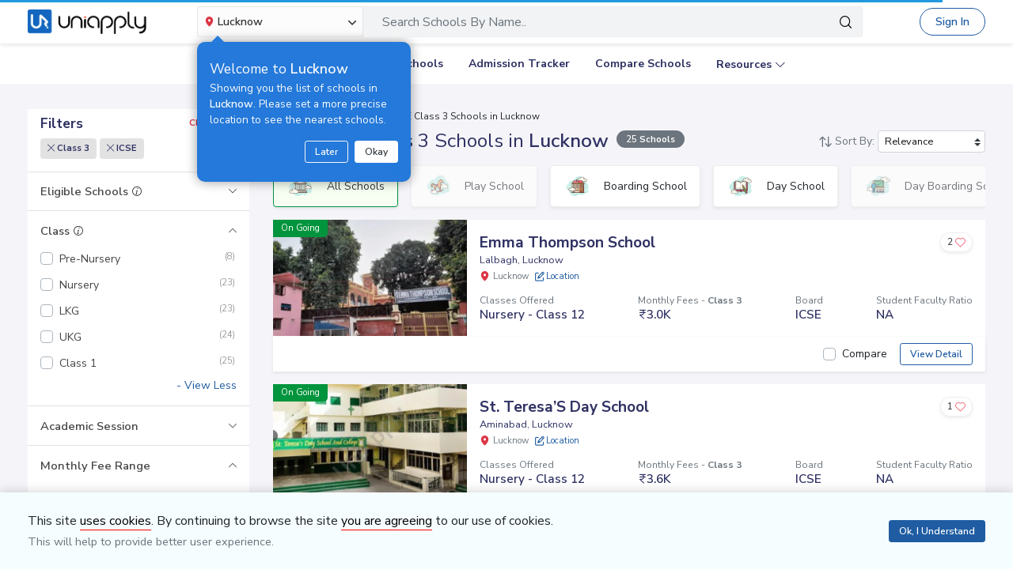

--- FILE ---
content_type: text/html; charset=utf-8
request_url: https://www.uniapply.com/schools/cisce-class3-schools-in-lucknow/
body_size: 34305
content:
<!doctype html>
<html lang="en">
    
    <head><!-- DNS Prefetch Preconnect --><meta http-equiv="content-type" content="text/html; charset=UTF-8"><link rel="preconnect" href="https://cdn.uniapply.com"><link rel="preconnect" href="https://images.uniapply.com"><link rel="preconnect" href="https://fonts.googleapis.com"><link rel="preconnect" href="https://fonts.gstatic.com"><link rel="preconnect" href="https://www.googletagmanager.com"><link rel="preconnect" href="https://www.googleadservices.com"><link rel="preconnect" href="https://www.google.com"><link rel="preconnect" href="https://connect.facebook.net"><link rel="preconnect" href="https://ajax.googleapis.com"><link rel="preconnect" href="https://www.google-analytics.com"><link rel="preconnect" href="https://maps.googleapis.com"><link rel="preconnect" href="https://www.google.co.in"><link rel="preconnect" href="https://bid.g.doubleclick.net"><link rel="preconnect" href="https://googleads.g.doubleclick.net"><link rel="dns-prefetch" href="https://cdn.uniapply.com"><link rel="dns-prefetch" href="https://images.uniapply.com"><link rel="dns-prefetch" href="https://fonts.googleapis.com"><link rel="dns-prefetch" href="https://www.googletagmanager.com"><link rel="dns-prefetch" href="https://www.googleadservices.com"><link rel="dns-prefetch" href="https://www.google.com"><link rel="dns-prefetch" href="https://connect.facebook.net"><link rel="dns-prefetch" href="https://googleads.g.doubleclick.net"><link rel="dns-prefetch" href="https://ajax.googleapis.com"><link rel="dns-prefetch" href="https://www.google-analytics.com"><link rel="dns-prefetch" href="https://maps.googleapis.com"><link rel="dns-prefetch" href="https://www.google.co.in"><!-- Page Title --><title>
	
		
		Best
		
			ICSE Class 3
		

		Schools in Lucknow 
		with Fees & Admission Dates
	
</title><!-- Required meta tags --><meta name="description" content="Best ICSE Class 3 Schools in Lucknow. Explore Top Schools in  Lucknow with Fee Structure, Admission Dates, Boards, Facilities, Eligibility and Contact Details."><!-- Open Graph --><meta property="og:type" content="website"><meta property="og:url" content="https://www.uniapply.com/schools/cisce-class3-schools-in-lucknow/"><meta property="og:title" content="ICSE Class 3 Schools in Lucknow with Fees & Admission Dates"><meta property="og:description" content="Best ICSE Class 3 Schools in Lucknow. Explore Top Schools in  Lucknow with Fee Structure, Admission Dates, Boards, Facilities, Eligibility and Contact Details."><meta property="og:image" content="https://cdn.uniapply.com/assets/v1/d/images/main/schools-min.61a153324866.jpg"><link rel="next" href="https://www.uniapply.com/schools/cisce-class3-schools-in-lucknow/?page=2"><link rel="canonical" href="https://www.uniapply.com/schools/cisce-class3-schools-in-lucknow/" /><meta name="author" content="UniApply"><meta name="facebook-domain-verification" content="d4ivobzbumxvfpgqyj0zhkl3myr975" /><meta name="google-site-verification" content="V40uc1abdC5bZtmkfI2fgWjWJA0e3vyAmnZcDf9TfY0"><meta name="google-signin-client_id" content="478640497435-8lo71upv7poq6thfg591agfevvl0cdfc.apps.googleusercontent.com"><link rel="icon" href="/favicon.ico" type="image/x-icon"><link rel="manifest" href="/manifest.json"><!-- Mobile Responsive --><meta name="viewport" content="width=device-width, initial-scale=1, shrink-to-fit=no"><!--Preload Resources--><link rel="preload" href="https://cdn.uniapply.com/assets/v1/d/css/main/fonts/uni.53f3307ebfd0.woff2" as="font" crossOrigin="anonymous"><!-- Common CSS --><link rel="stylesheet" href="https://cdn.uniapply.com/assets/v1/d/css/main/style/main.3d08089fc59e.css"><link rel="stylesheet" href="https://fonts.googleapis.com/css?family=Nunito+Sans:400,600,700&display=swap"><link rel="stylesheet" href="https://cdn.uniapply.com/assets/v1/d/css/main/style/listing.7c56db924a9f.css"><!-- Google Tag Manager --><script>(function(w,d,s,l,i){w[l]=w[l]||[];w[l].push({'gtm.start':
        new Date().getTime(),event:'gtm.js'});var f=d.getElementsByTagName(s)[0],
        j=d.createElement(s),dl=l!='dataLayer'?'&l='+l:'';j.async=true;j.src=
        'https://www.googletagmanager.com/gtm.js?id='+i+dl;f.parentNode.insertBefore(j,f);
        })(window,document,'script','dataLayer','GTM-M2MXKBH');</script><!-- End Google Tag Manager --><script async src="https://securepubads.g.doubleclick.net/tag/js/gpt.js" crossorigin="anonymous"></script><script>
                window.googletag = window.googletag || { cmd: [] };
                const adSlots = [
                    { unit: '/22820399789/LP_Desktop_970x90', size: [970, 90], id: 'div-gpt-ad-1752843721368-0' },
                    { unit: '/22820399789/DP_Desktop_728x90', size: [728, 90], id: 'div-gpt-ad-1753184391416-0' },
                    { unit: '/22820399789/DP_Side_Desktop_200x200', size: [200, 200], id: 'div-gpt-ad-1753184864382-0' }
                ];
                googletag.cmd.push(function () {
                    const slug = window.location.pathname.replace(/^\/|\/$/g, '').split('/').pop() || 'home';

                    adSlots.forEach(slot => {
                        googletag.defineSlot(slot.unit, slot.size, slot.id)
                            .addService(googletag.pubads())
                            .setTargeting('slug', slug);
                    });

                    googletag.pubads().addEventListener('slotRenderEnded', function (event) {
                        const adDiv = document.getElementById(event.slot.getSlotElementId());
                        if (!adDiv) return;

                        const wrapper = adDiv.closest('.adsenseBlockOnly');

                        if (event.isEmpty) {
                            adDiv.style.display = 'none';
                            if (wrapper) wrapper.style.display = 'none';
                        } else {
                            adDiv.style.display = 'block';
                            if (wrapper) wrapper.style.display = 'block';
                        }
                    });

                    googletag.pubads().enableSingleRequest();
                    googletag.enableServices();

                    adSlots.forEach(slot => {
                        if (document.getElementById(slot.id)) {
                            googletag.display(slot.id);
                        }
                    });
                });
            </script><script>
            
            var lgn_r_url;
            var jsVars = new Object();
            jsVars.appDevice = 'd';
        </script><!--Start Ms clarity code --><script type="text/javascript">
            (function(c,l,a,r,i,t,y){
            c[a]=c[a]||function(){(c[a].q=c[a].q||[]).push(arguments)};
            t=l.createElement(r);t.async=1;t.src="https://www.clarity.ms/tag/"+i;
            y=l.getElementsByTagName(r)[0];y.parentNode.insertBefore(t,y);
            })(window, document, "clarity", "script", "ulsth45osp");

            if(window.clarity && 'False' == "True"){
                clarity("identify", String());
            }
        </script><!--End Ms clarity code --><script type="application/ld+json">
            {
                "@context" : "https://schema.org",
                "@type" : "WebSite",
                "name" : "UniApply",
                "url" : "https://www.uniapply.com/"
            }
        </script><script type="application/ld+json">
            {
            "@context": "http://schema.org",
                "@type": "WebPage",
                "url": "https://www.uniapply.com/schools/cisce-class3-schools-in-lucknow/",
                "name": "Schools in Lucknow - Admission Dates, Fees & Eligibility | UniApply",
                "description": "Best ICSE Class 3 Schools in Lucknow. Explore Top Schools in  Lucknow with Fee Structure, Admission Dates, Boards, Facilities, Eligibility and Contact Details."
            }
        </script><script src="https://cdn.uniapply.com/assets/v1/common/js/urls.min.f545ec30d332.js"></script></head><body class="bodyHome pt-0"><div id="notification_content"></div><script type="application/ld+json">
	{
		"@context": "http://schema.org",
		"@type": "ItemList",
		"itemListElement": [{"@type": "ListItem", "position": 1, "name": "Emma Thompson School", "url": "https://www.uniapply.com/school/emma-thompson-school-lalbagh-lucknow/", "image": "https://images.uniapply.com/uploads/college/image/500/7342/1_260113_105259.jpg"}, {"@type": "ListItem", "position": 2, "name": "St. Teresa\u2019S Day School", "url": "https://www.uniapply.com/school/st-teresas-day-school-aminabad-lucknow/", "image": "https://images.uniapply.com/uploads/college/image/500/7342/1_260113_105715.jpg"}, {"@type": "ListItem", "position": 3, "name": "Dr. Virendra Swarup Public School", "url": "https://www.uniapply.com/school/dr-virendra-swarup-public-school-mahanagar-lucknow/", "image": "https://images.uniapply.com/uploads/college/image/500/7342/1_260113_111132.jpg"}, {"@type": "ListItem", "position": 4, "name": "City Montessori School", "url": "https://www.uniapply.com/school/city-montessori-school-aliganj-lucknow/", "image": "https://images.uniapply.com/uploads/college/image/500/7342/2_260113_111847.jpg"}, {"@type": "ListItem", "position": 5, "name": "Hoerner College", "url": "https://www.uniapply.com/school/hoerner-college-mahanagar-lucknow/", "image": "https://images.uniapply.com/uploads/college/image/500/7342/1_260113_112654.jpg"}, {"@type": "ListItem", "position": 6, "name": "Gurukul Academy School", "url": "https://www.uniapply.com/school/gurukul-academy-school-indira-nagar-lucknow/", "image": "https://images.uniapply.com/uploads/college/image/500/7342/1_260113_113835.jpg"}, {"@type": "ListItem", "position": 7, "name": "St. John Bosco College", "url": "https://www.uniapply.com/school/st-john-bosco-college-gomti-nagar-lucknow/", "image": "https://images.uniapply.com/uploads/college/image/500/7342/1_260113_114123.jpg"}, {"@type": "ListItem", "position": 8, "name": "St. Dominic Savio College", "url": "https://www.uniapply.com/school/st-dominic-savio-college-indira-nagar-lucknow/", "image": "https://images.uniapply.com/uploads/college/image/500/7342/1_260113_114346.jpg"}, {"@type": "ListItem", "position": 9, "name": "Alhuda Model School", "url": "https://www.uniapply.com/school/alhuda-model-school-triveni-nagar-lucknow/", "image": "https://images.uniapply.com/uploads/college/image/500/7342/1_260113_115626.jpg"}, {"@type": "ListItem", "position": 10, "name": "Greenfields School", "url": "https://www.uniapply.com/school/greenfields-school-rajajipuram-lucknow/", "image": "https://images.uniapply.com/uploads/college/image/500/7342/2_260113_122257.jpg"}, {"@type": "ListItem", "position": 11, "name": "A.L.S. Academy", "url": "https://www.uniapply.com/school/als-academy-vrindavan-yojna-lucknow/", "image": "https://cdn.uniapply.com/assets/v1/d/images/main/school-default-min.4d921994cc31.jpg"}, {"@type": "ListItem", "position": 12, "name": "Spring Dale School", "url": "https://www.uniapply.com/school/spring-dale-school-gomti-nagar-lucknow/", "image": "https://cdn.uniapply.com/assets/v1/d/images/main/school-default-min.4d921994cc31.jpg"}, {"@type": "ListItem", "position": 13, "name": "Christ Church College", "url": "https://www.uniapply.com/school/christ-church-college-hazratganj-lucknow/", "image": "https://cdn.uniapply.com/assets/v1/d/images/main/school-default-min.4d921994cc31.jpg"}, {"@type": "ListItem", "position": 14, "name": "Baba Thakur Das Inter College", "url": "https://www.uniapply.com/school/baba-thakur-das-inter-college-ghasyari-mandi-lucknow/", "image": "https://cdn.uniapply.com/assets/v1/d/images/main/school-default-min.4d921994cc31.jpg"}, {"@type": "ListItem", "position": 15, "name": "La Martiniere College", "url": "https://www.uniapply.com/school/la-martiniere-college-lucknow/", "image": "https://images.uniapply.com/uploads/college/image/500/7342/La_Martiniere_College_7007_Classroom2_UA_1.jpg"}, {"@type": "ListItem", "position": 16, "name": "Colvin Taluqdars'College", "url": "https://www.uniapply.com/school/colvin-taluqdarscollege-hasanganj-lucknow/", "image": "https://cdn.uniapply.com/assets/v1/d/images/main/school-default-min.4d921994cc31.jpg"}, {"@type": "ListItem", "position": 17, "name": "Dr Virendra Swaroop Pub Sch", "url": "https://www.uniapply.com/school/dr-virendra-swaroop-pub-sch-mahanagar-lucknow/", "image": "https://cdn.uniapply.com/assets/v1/d/images/main/school-default-min.4d921994cc31.jpg"}, {"@type": "ListItem", "position": 18, "name": "City Montessori School", "url": "https://www.uniapply.com/school/city-montessori-school-gomti-nagar-lucknow/", "image": "https://cdn.uniapply.com/assets/v1/d/images/main/school-default-min.4d921994cc31.jpg"}, {"@type": "ListItem", "position": 19, "name": "New Public College", "url": "https://www.uniapply.com/school/new-public-college-alambagh-lucknow/", "image": "https://cdn.uniapply.com/assets/v1/d/images/main/school-default-min.4d921994cc31.jpg"}, {"@type": "ListItem", "position": 20, "name": "Career Convent College", "url": "https://www.uniapply.com/school/career-convent-college-vikas-nagar-lucknow/", "image": "https://cdn.uniapply.com/assets/v1/d/images/main/school-default-min.4d921994cc31.jpg"}]
	}
</script><input type="hidden" name="csrfmiddlewaretoken" value="EN0aT7mwvotNYQJAV2tUk16BIF6uD7o2sBFYJxegfklyaD3EDQV9yFj4UM8lqZJs"><header style="" class="header shadow-sm border-bottom bg-white if-home border-bottom sticky-top" id="header"><div class="container"><nav class="navbar navbar-expand-lg p-0 d-flex justify-content-between"><a class="navbar-brand" href="/lucknow/" title="UniApply"><picture><source media="(min-width: 768px)" srcset="https://cdn.uniapply.com/assets/v1/d/images/main/uniapply-dark.125327b9d768.webp" type="image/webp"><source media="(min-width: 768px)" srcset="https://cdn.uniapply.com/assets/v1/d/images/main/uniapply-dark.12853d9708ec.png" type="image/png"><img src="https://cdn.uniapply.com/assets/v1/d/images/main/uniapply-dark.12853d9708ec.png" class="logo-black" width="150" height="31" alt="UniApply"></picture><picture><source media="(min-width: 768px)" srcset="https://cdn.uniapply.com/assets/v1/d/images/main/uniapply-black.fd6c66d1866c.webp" type="image/webp"><source media="(min-width: 768px)" srcset="https://cdn.uniapply.com/assets/v1/d/images/main/uniapply-black.59dbd2c36519.png" type="image/png"><img src="https://cdn.uniapply.com/assets/v1/d/images/main/uniapply-black.59dbd2c36519.png" width="150" height="31" alt="UniApply"></picture></a><div class="headerSearch mx-5 d-flex w-75 my-2"><div class="w-25"><div class="select-city searchBar-select-city p-0 position-relative"><div class="dropdown" id="cityDropdownResult"><button class="btn btn-secondary dropdown-toggle d-flex align-items-center font-weight-semibold p-2" type="button" id="dropdownMenuButton" data-toggle="dropdown" aria-haspopup="true" aria-expanded="false" onclick="cityDropdown();"><span class="icon-Location text-danger mt-0 mr-1"></span><span class="ellipsis w-100 mx-100">Lucknow</span><span class="icon-down_arrow"></span></button><div class="overlay-bk"></div><div class="popoverNearme animated fadeIn position-absolute p-3 pt-4 pb-4" style="display:none"><div class="h5 font-weight-normal text-left text-light mb-1">Welcome to <strong>Lucknow</strong></div><div class="text-left text-light font-weight-normal">Showing you the list of schools in <strong>Lucknow</strong>. Please set a more precise location to see the nearest schools.</div><div class="closePopover text-right mt-3"><a href="javascript:void(0);" class="btn btn-sm btn-outline-light" onclick="hightLightRemove();">Later</a><a href="javascript:void(0);" class="btn btn-sm btn-white text-dark ml-2 okNearMe">Okay</a></div></div><div class="dropdown-menu header-city-area p-0" aria-labelledby="dropdownMenuButton"><div class="d-flex align-items-end justify-content-center shadow-sm bg-light p-3 location-blk"><div class="location-msg"><div class="w-100 mr-5 location-msg">
                        To find your current location, click the <span class="d-location font-weight-semibold">'Detect My Location'</span>.
                        <div class="text-muted small">Make sure your device's location services are enabled.</div><div class="d-flex align-items-center"><span class="icon-Location text-danger mt-0 ml-2 mr-1 position-absolute"></span><input type="search" class="search-city form-control rounded pl-4 autoTypeSearch" autocomplete="off" id="searchBar_location_gmapsearch" name="searchBar_location_gmapsearch" placeholder="Search Location, Locality, Popular Area, City"></div><div class="autocomplete-panel autoSearchLoader"></div></div></div><a href="javascript:void(0);" class="d-flex cursorPointer align-items-center locateMeLocation position-relative py-2 px-3 rounded ml-3" onclick="getLocationAndShowError(this)"><span class="icon-target1 text-danger"></span><span class="locme ml-2 position-relative text-action noWrap" style="line-height:14px;"><span class="locme font-weight-semibold">Detect My Location</span></span></a></div><div class="p-3 popular_cities_block"><a href="javascript:void(0);" class="useMeCurrentLocaitonModel" data-toggle="modal" data-target="#locationSizeModal"></a><div class="location-error border-bottom mb-3 pb-3 recordNotFoundByGoogleAddress" style="display:none;"><div class="font-1 text-danger font-weight-bold">Oh No!</div><div>We are not yet in <span class="highlight1 googleAddressPopupNotRecordFoundMsg"></span></div><div class="mt-1 msgContinue"></div></div><div id="section_2590" class="citiesExpend"><div class="d-flex align-items-center font-1 text-muted mb-2"><span class="icon-scroll_down rotateIcon d-inline-block cursorPointer mr-3" onclick="citiesExpendHide();"></span><strong>Popular Areas in
                                    Delhi NCR</strong></div><ul class="list-unstyled text-small list-more-cities py-0 pl-2 mt-4 mb-3 ml-4"><li class="mb-2"><a href="/schools/schools-in-gurugram/" class="locationClass " data-r_url="/schools/schools-in-gurugram/"  data-alias="gurugram" data-loc_id="2590">
                                            
                                            Gurugram
                                            </a></li><li class="mb-2"><a href="/schools/schools-in-delhi/" class="locationClass " data-r_url="/schools/schools-in-delhi/"  data-alias="delhi" data-loc_id="2169">
                                            
                                            Delhi
                                            </a></li><li class="mb-2"><a href="/schools/schools-in-noida-gautam-budh-nagar/" class="locationClass " data-r_url="/schools/schools-in-noida-gautam-budh-nagar/"  data-alias="noida-gautam-budh-nagar" data-loc_id="7064">
                                            
                                            Noida
                                            </a></li><li class="mb-2"><a href="/schools/schools-in-ghaziabad/" class="locationClass " data-r_url="/schools/schools-in-ghaziabad/"  data-alias="ghaziabad" data-loc_id="7067">
                                            
                                            Ghaziabad
                                            </a></li><li class="mb-2"><a href="/schools/schools-in-greater-noida-gautam-budh-nagar/" class="locationClass " data-r_url="/schools/schools-in-greater-noida-gautam-budh-nagar/"  data-alias="greater-noida-gautam-budh-nagar" data-loc_id="7061">
                                            
                                            Greater Noida
                                            </a></li><li class="mb-2"><a href="/schools/schools-in-faridabad/" class="locationClass " data-r_url="/schools/schools-in-faridabad/"  data-alias="faridabad" data-loc_id="2579">
                                            
                                            Faridabad
                                            </a></li><li class="mb-2"><a href="/schools/schools-in-panipat/" class="locationClass " data-r_url="/schools/schools-in-panipat/"  data-alias="panipat" data-loc_id="2780">
                                            
                                            Panipat
                                            </a></li><li class="mb-2"><a href="/schools/schools-in-sonipat/" class="locationClass " data-r_url="/schools/schools-in-sonipat/"  data-alias="sonipat" data-loc_id="2897">
                                            
                                            Sonipat
                                            </a></li><li class="mb-2"><a href="/schools/schools-in-bahadurgarh-jhajjar/" class="locationClass " data-r_url="/schools/schools-in-bahadurgarh-jhajjar/"  data-alias="bahadurgarh-jhajjar" data-loc_id="2617">
                                            
                                            Bahadurgarh
                                            </a></li></ul></div><div id="section_4610" class="citiesExpend"><div class="d-flex align-items-center font-1 text-muted mb-2"><span class="icon-scroll_down rotateIcon d-inline-block cursorPointer mr-3" onclick="citiesExpendHide();"></span><strong>Popular Areas in
                                    Mumbai</strong></div><ul class="list-unstyled text-small list-more-cities py-0 pl-2 mt-4 mb-3 ml-4"><li class="mb-2"><a href="/schools/schools-in-mumbai/" class="locationClass " data-r_url="/schools/schools-in-mumbai/"  data-alias="mumbai" data-loc_id="4610">
                                            
                                            Mumbai
                                            </a></li><li class="mb-2"><a href="/schools/schools-in-navi-mumbai/" class="locationClass " data-r_url="/schools/schools-in-navi-mumbai/"  data-alias="navi-mumbai" data-loc_id="10321">
                                            
                                            Navi Mumbai
                                            </a></li><li class="mb-2"><a href="/schools/schools-in-thane/" class="locationClass " data-r_url="/schools/schools-in-thane/"  data-alias="thane" data-loc_id="4810">
                                            
                                            Thane
                                            </a></li><li class="mb-2"><a href="/schools/schools-in-palghar/" class="locationClass " data-r_url="/schools/schools-in-palghar/"  data-alias="palghar" data-loc_id="4682">
                                            
                                            Palghar
                                            </a></li></ul></div><div class="popular_cities_block popular_cities_area"><div class="font-1 text-muted mb-2"><strong>Popular Locations</strong></div><div class="w-100 location-blk-div"><div class="w-25 city-col mr-3"><div class="popularCity city-icon w-100 border shadow-sm rounded d-flex align-items-center p-3 cursorPointer position-relative " data-section="section_2590"><span class="icon-scroll_down position-absolute"></span><div class="img-common img-delhi-ncr mr-3" style="background-image: url(https://cdn.uniapply.com/assets/v1/d/images/main/icon-delhi-ncr.612abb34b86b.png);"></div><div class="font-weight-semibold">
                                            Delhi NCR
                                        </div></div></div><div class="w-25 city-col mr-3"><div class="popularCity city-icon w-100 border shadow-sm rounded d-flex align-items-center p-3 cursorPointer position-relative " data-section="section_4610"><span class="icon-scroll_down position-absolute"></span><div class="img-common img-mumbai mr-3" style="background-image: url(https://cdn.uniapply.com/assets/v1/d/images/main/icon-mumbai.331652e1000c.png);"></div><div class="font-weight-semibold">
                                            Mumbai
                                        </div></div></div><div class="w-25 city-col mr-3"><a href="/schools/schools-in-pune/" class="locationClass " data-r_url="/schools/schools-in-pune/"  data-alias="pune" data-loc_id="4694"><span class="city-icon w-100 border shadow-sm rounded d-flex align-items-center p-3 cursorPointer position-relative" data-section="section_4694"><span class="img-common img-pune mr-3" style="background-image: url(https://cdn.uniapply.com/assets/v1/d/images/main/icon-pune.b31e37fa5dbe.png);"></span><span class="font-weight-semibold">Pune</span></span></a></div><div class="w-25 city-col mr-3"><a href="/schools/schools-in-bangalore/" class="locationClass " data-r_url="/schools/schools-in-bangalore/"  data-alias="bangalore" data-loc_id="3613"><span class="city-icon w-100 border shadow-sm rounded d-flex align-items-center p-3 cursorPointer position-relative" data-section="section_3613"><span class="img-common img-bangalore mr-3" style="background-image: url(https://cdn.uniapply.com/assets/v1/d/images/main/icon-bangalore.f5791247e5da.png);"></span><span class="font-weight-semibold">Bangalore</span></span></a></div><div class="w-25 city-col mr-3"><a href="/schools/schools-in-hyderabad/" class="locationClass " data-r_url="/schools/schools-in-hyderabad/"  data-alias="hyderabad" data-loc_id="6349"><span class="city-icon w-100 border shadow-sm rounded d-flex align-items-center p-3 cursorPointer position-relative" data-section="section_6349"><span class="img-common img-hyderabad mr-3" style="background-image: url(https://cdn.uniapply.com/assets/v1/d/images/main/icon-hyderabad.3cf8c730107c.png);"></span><span class="font-weight-semibold">Hyderabad</span></span></a></div><div class="w-25 city-col mr-3"><a href="/schools/schools-in-chennai/" class="locationClass " data-r_url="/schools/schools-in-chennai/"  data-alias="chennai" data-loc_id="6018"><span class="city-icon w-100 border shadow-sm rounded d-flex align-items-center p-3 cursorPointer position-relative" data-section="section_6018"><span class="img-common img-chennai mr-3" style="background-image: url(https://cdn.uniapply.com/assets/v1/d/images/main/icon-chennai.f827ba6df1a6.png);"></span><span class="font-weight-semibold">Chennai</span></span></a></div><div class="w-25 city-col mr-3"><a href="/schools/schools-in-kolkata/" class="locationClass " data-r_url="/schools/schools-in-kolkata/"  data-alias="kolkata" data-loc_id="7819"><span class="city-icon w-100 border shadow-sm rounded d-flex align-items-center p-3 cursorPointer position-relative" data-section="section_7819"><span class="img-common img-kolkata mr-3" style="background-image: url(https://cdn.uniapply.com/assets/v1/d/images/main/icon-kolkata.9674b52e9ccb.png);"></span><span class="font-weight-semibold">Kolkata</span></span></a></div><div class="w-25 city-col mr-3"><a href="/schools/schools-in-chandigarh/" class="locationClass " data-r_url="/schools/schools-in-chandigarh/"  data-alias="chandigarh" data-loc_id="1954"><span class="city-icon w-100 border shadow-sm rounded d-flex align-items-center p-3 cursorPointer position-relative" data-section="section_1954"><span class="img-common img-chandigarh mr-3" style="background-image: url(https://cdn.uniapply.com/assets/v1/d/images/main/icon-chandigarh.d02a2827b35a.png);"></span><span class="font-weight-semibold">Chandigarh</span></span></a></div></div><div class="moreCities mt-4 pt-2 pr-4"><div class="font-1 text-muted mb-2"><strong>Other Locations</strong></div><ul class="list-unstyled text-small list-more-cities p-0 mb-0 list_City_popular"><li class="active" ><a href="/schools/schools-in-lucknow/" class="selected locationClass" data-r_url="/schools/schools-in-lucknow/"  data-alias="lucknow" data-loc_id="7342">
                                        
                                        Lucknow
                                        </a></li><li class="" ><a href="/schools/schools-in-jaipur/" class=" locationClass" data-r_url="/schools/schools-in-jaipur/"  data-alias="jaipur" data-loc_id="5826">
                                        
                                        Jaipur
                                        </a></li><li class="" ><a href="/schools/schools-in-mohali/" class=" locationClass" data-r_url="/schools/schools-in-mohali/"  data-alias="mohali" data-loc_id="5630">
                                        
                                        Mohali
                                        </a></li><li class="" ><a href="/schools/schools-in-indore/" class=" locationClass" data-r_url="/schools/schools-in-indore/"  data-alias="indore" data-loc_id="4163">
                                        
                                        Indore
                                        </a></li><li class="" ><a href="/schools/schools-in-vadodara/" class=" locationClass" data-r_url="/schools/schools-in-vadodara/"  data-alias="vadodara" data-loc_id="2533">
                                        
                                        Vadodara
                                        </a></li><li class="" ><a href="/schools/schools-in-nagpur/" class=" locationClass" data-r_url="/schools/schools-in-nagpur/"  data-alias="nagpur" data-loc_id="4617">
                                        
                                        Nagpur
                                        </a></li><li class="" ><a href="/schools/schools-in-nashik/" class=" locationClass" data-r_url="/schools/schools-in-nashik/"  data-alias="nashik" data-loc_id="4660">
                                        
                                        Nashik
                                        </a></li><li class="" ><a href="/schools/schools-in-visakhapatnam/" class=" locationClass" data-r_url="/schools/schools-in-visakhapatnam/"  data-alias="visakhapatnam" data-loc_id="851">
                                        
                                        Visakhapatnam
                                        </a></li><li class="" ><a href="/schools/schools-in-bhopal/" class=" locationClass" data-r_url="/schools/schools-in-bhopal/"  data-alias="bhopal" data-loc_id="4081">
                                        
                                        Bhopal
                                        </a></li><li class="" ><a href="/schools/schools-in-ludhiana/" class=" locationClass" data-r_url="/schools/schools-in-ludhiana/"  data-alias="ludhiana" data-loc_id="5612">
                                        
                                        Ludhiana
                                        </a></li><li class="" ><a href="/schools/schools-in-patna/" class=" locationClass" data-r_url="/schools/schools-in-patna/"  data-alias="patna" data-loc_id="1773">
                                        
                                        Patna
                                        </a></li><li class="" ><a href="/schools/schools-in-ranchi/" class=" locationClass" data-r_url="/schools/schools-in-ranchi/"  data-alias="ranchi" data-loc_id="3492">
                                        
                                        Ranchi
                                        </a></li><li class="" ><a href="/schools/schools-in-dehradun/" class=" locationClass" data-r_url="/schools/schools-in-dehradun/"  data-alias="dehradun" data-loc_id="7551">
                                        
                                        Dehradun
                                        </a></li><li class="" ><a href="/schools/schools-in-jodhpur/" class=" locationClass" data-r_url="/schools/schools-in-jodhpur/"  data-alias="jodhpur" data-loc_id="5857">
                                        
                                        Jodhpur
                                        </a></li><li class="" ><a href="/schools/schools-in-udaipur/" class=" locationClass" data-r_url="/schools/schools-in-udaipur/"  data-alias="udaipur" data-loc_id="5972">
                                        
                                        Udaipur
                                        </a></li><li class="" ><a href="/schools/schools-in-aurangabad/" class=" locationClass" data-r_url="/schools/schools-in-aurangabad/"  data-alias="aurangabad" data-loc_id="4449">
                                        
                                        Aurangabad
                                        </a></li><li class="" ><a href="/schools/schools-in-ahmednagar/" class=" locationClass" data-r_url="/schools/schools-in-ahmednagar/"  data-alias="ahmednagar" data-loc_id="4407">
                                        
                                        Ahmednagar
                                        </a></li><li class="" ><a href="/schools/schools-in-jabalpur/" class=" locationClass" data-r_url="/schools/schools-in-jabalpur/"  data-alias="jabalpur" data-loc_id="4168">
                                        
                                        Jabalpur
                                        </a></li><li class="" ><a href="/schools/schools-in-rohtak/" class=" locationClass" data-r_url="/schools/schools-in-rohtak/"  data-alias="rohtak" data-loc_id="2885">
                                        
                                        Rohtak
                                        </a></li></ul></div></div></div></div></div></div><script>

	setTimeout(function() {
		nearMeActivated();
	}, 5000);

</script></div><div class="w-75"><!-- Search Area Start Here --><div class="main-search"><div class="searchOnClick"><div class="input-group input-group-lg d-block"><div class="search-box position-relative"><a data-page_name="school_listing" href="javascript:void(0);" class="searchschools text-truncate pr-5 form-control text-muted" >Search Schools By Name..</a></div><div class="input-group-append position-absolute" style="top:7px;right:7px;"><button type="button" class="bg-transparent border-0 facet_filter" id="search_filter"><span class="icon-search1"></span></button></div></div></div><div class="searchFilterPopup align-items-start fixed-top bg-white p-3" style="display:none;"><a href="javascript:void(0);" class="searchSchoolClose text-muted position-absolute" onclick="searchSchoolClose();"><span class="icon-cross-out font-weight-semibold"></span></a><div class="searchFilterPopupInner mx-auto"><div class="bg-light-blue rounded w-100 p-3 mb-4"><div class="searchTabs mb-3"><ul class="nav tab-style1 nav-pills" id="searchTab" role="tablist"><li class="nav-item"><a class="nav-link active" id="school-tab" data-toggle="tab" href="#schoolContent" role="tab" aria-controls="schoolContent" aria-selected="true">Schools In Lucknow</a></li><li class="nav-item"><a class="nav-link" id="boarding-tab" data-toggle="tab" href="#boardingContent" role="tab" aria-controls="boardingContent" aria-selected="false">Boarding Schools In India</a></li></ul></div><div class="input-group input-group-lg input-group-backdrop d-block"><div class="search-box position-relative"><a href="javascript:void(0);" class="acRemove" style="right:1rem;"><span class="icon-cross"></span></a><input data-search_for="" id="q" name="q" autocomplete="off" class="search_modal form-control font-weight-normal pl-5 bg-white border rounded" value="" placeholder="Search Schools..."><div class="autocomplete-panel"></div><input type ='hidden' id = "q_slug" ></div><div class="input-group-append position-absolute" style="top:7px;left:12px;"><button type="button" class="bg-transparent border-0 facet_filter" id="search_filter"><span class="icon-search1 text-danger"></span></button></div></div></div><div class="tab-content"><div class="tab-pane fade" id="boardingContent" role="tabpanel" aria-labelledby="school-tab"><div class="p-3"><span id="boardingSearchHeading" class="searchSchoolIDHeading"></span><div class="trending-schools " id="boardingSearchContent"></div><h5 class="discoverTitle mt-4 mb-3">Discover Schools By <span>Class</span></h5><div class="trending-schools"><a href="https://www.uniapply.com/schools/playgroup-boarding-schools-in-india/" class="py-1 px-3 shadow-sm border rounded text-primary mr-2 mb-2 d-inline-block">Play Group</a><a href="https://www.uniapply.com/schools/prenursery-boarding-schools-in-india/" class="py-1 px-3 shadow-sm border rounded text-primary mr-2 mb-2 d-inline-block">Pre-Nursery</a><a href="https://www.uniapply.com/schools/nursery-boarding-schools-in-india/" class="py-1 px-3 shadow-sm border rounded text-primary mr-2 mb-2 d-inline-block">Nursery</a><a href="https://www.uniapply.com/schools/lkg-boarding-schools-in-india/" class="py-1 px-3 shadow-sm border rounded text-primary mr-2 mb-2 d-inline-block">LKG</a><a href="https://www.uniapply.com/schools/ukg-boarding-schools-in-india/" class="py-1 px-3 shadow-sm border rounded text-primary mr-2 mb-2 d-inline-block">UKG</a><a href="https://www.uniapply.com/schools/class1-boarding-schools-in-india/" class="py-1 px-3 shadow-sm border rounded text-primary mr-2 mb-2 d-inline-block">Class 1</a><a href="https://www.uniapply.com/schools/class2-boarding-schools-in-india/" class="py-1 px-3 shadow-sm border rounded text-primary mr-2 mb-2 d-inline-block">Class 2</a><a href="https://www.uniapply.com/schools/class3-boarding-schools-in-india/" class="py-1 px-3 shadow-sm border rounded text-primary mr-2 mb-2 d-inline-block">Class 3</a><a href="https://www.uniapply.com/schools/class4-boarding-schools-in-india/" class="py-1 px-3 shadow-sm border rounded text-primary mr-2 mb-2 d-inline-block">Class 4</a><a href="https://www.uniapply.com/schools/class5-boarding-schools-in-india/" class="py-1 px-3 shadow-sm border rounded text-primary mr-2 mb-2 d-inline-block">Class 5</a><a href="https://www.uniapply.com/schools/class6-boarding-schools-in-india/" class="py-1 px-3 shadow-sm border rounded text-primary mr-2 mb-2 d-inline-block">Class 6</a><a href="https://www.uniapply.com/schools/class7-boarding-schools-in-india/" class="py-1 px-3 shadow-sm border rounded text-primary mr-2 mb-2 d-inline-block">Class 7</a><a href="https://www.uniapply.com/schools/class8-boarding-schools-in-india/" class="py-1 px-3 shadow-sm border rounded text-primary mr-2 mb-2 d-inline-block">Class 8</a><a href="https://www.uniapply.com/schools/class9-boarding-schools-in-india/" class="py-1 px-3 shadow-sm border rounded text-primary mr-2 mb-2 d-inline-block">Class 9</a><a href="https://www.uniapply.com/schools/class10-boarding-schools-in-india/" class="py-1 px-3 shadow-sm border rounded text-primary mr-2 mb-2 d-inline-block">Class 10</a><a href="https://www.uniapply.com/schools/class11-boarding-schools-in-india/" class="py-1 px-3 shadow-sm border rounded text-primary mr-2 mb-2 d-inline-block">Class 11</a><a href="https://www.uniapply.com/schools/class12-boarding-schools-in-india/" class="py-1 px-3 shadow-sm border rounded text-primary mr-2 mb-2 d-inline-block">Class 12</a><div></div></div><h5 class="discoverTitle mt-4 mb-3">Discover Schools By <span>Board</span></h5><div class="trending-schools"><a href="https://www.uniapply.com/schools/cbse-boarding-schools-in-india/" class="py-1 px-3 shadow-sm border rounded text-primary mr-2 mb-2 d-inline-block">CBSE</a><a href="https://www.uniapply.com/schools/cisce-boarding-schools-in-india/" class="py-1 px-3 shadow-sm border rounded text-primary mr-2 mb-2 d-inline-block">ICSE</a><a href="https://www.uniapply.com/schools/ib-boarding-schools-in-india/" class="py-1 px-3 shadow-sm border rounded text-primary mr-2 mb-2 d-inline-block">IB</a><a href="https://www.uniapply.com/schools/igcse-boarding-schools-in-india/" class="py-1 px-3 shadow-sm border rounded text-primary mr-2 mb-2 d-inline-block">IGCSE</a><a href="https://www.uniapply.com/schools/stateboard-boarding-schools-in-india/" class="py-1 px-3 shadow-sm border rounded text-primary mr-2 mb-2 d-inline-block">State board</a><a href="https://www.uniapply.com/schools/cambridge-boarding-schools-in-india/" class="py-1 px-3 shadow-sm border rounded text-primary mr-2 mb-2 d-inline-block">Cambridge</a><div></div></div></div></div></div></div></div><div class="modal-backdrop autosuggestion-backdrop fade"></div></div><!-- Search Area End --></div></div><button class="navbar-toggler" type="button" data-toggle="collapse" data-target="#navbarSupportedContent" aria-controls="navbarSupportedContent" aria-expanded="false" aria-label="Toggle navigation"><span class="navbar-toggler-icon"></span></button><div class="nav-cta-header noWrap ml-4"><a href="javascript:void(0)" data-toggle="modal" data-target="#applicantModal" class="btn btn-outline-primary btn-rounded" onclick="applicantPopup('/login')">Sign In</a></div><a href="https://admin.uniapply.com/colleges/login" rel="noreferrer" target="_blank" class="btn btn-outline-primary noWrap font-weight-semibold school-login btn-rounded">School Login <span class="icon-external-link-symbol ml-1"></span></a></nav></div></header><div class="header bg-white position-relative" ><div class="mx-auto" id="navbarSupportedContent"><ul class="navbar-nav d-flex flex-row justify-content-center"><li class="nav-item mx-3"><a class="nav-link" href="/schools/schools-in-lucknow/" onclick="dataLayer.push({'ga_track_event': 'ga_header_click'});">Explore Schools</a></li><li class="nav-item mx-3"><a class="nav-link" href="/schools/boarding-schools-in-india/" onclick="dataLayer.push({'ga_track_event': 'ga_header_click'});">Boarding Schools</a></li><li class="nav-item mx-3"><a class="nav-link" href="/schools/school-admission-dates-in-lucknow/" onclick="dataLayer.push({'ga_track_event': 'ga_header_click'});">Admission Tracker</a></li><li class="nav-item mx-3"><a class="nav-link" href="/schools/compare/" onclick="dataLayer.push({'ga_track_event': 'ga_header_click'});">Compare Schools</a></li><li class="nav-item mx-3 dropdown resources"><a class="nav-link dropdown-toggle" data-toggle="dropdown" href="javascript:void(0);" role="button" aria-haspopup="true" aria-expanded="false">Resources</a><div class="dropdown-menu position-absolute"><a class="dropdown-item pl-4 font-weight-semibold" href="/resources/" onclick="dataLayer.push({'ga_track_event': 'ga_header_click'});">Knowledge Bank</a><a class="dropdown-item pl-4 font-weight-semibold" href="/reimagine/" onclick="dataLayer.push({'ga_track_event': 'ga_header_click'});"> &nbsp; ReImagine</a><a class="dropdown-item pl-4 font-weight-semibold" href="/facetoface/" onclick="dataLayer.push({'ga_track_event': 'ga_header_click'});"> &nbsp; Face to Face</a><a class="dropdown-item pl-4 font-weight-semibold" href="/awards/" onclick="dataLayer.push({'ga_track_event': 'ga_header_click'});"> &nbsp;  Awards</a><a class="dropdown-item pl-4 font-weight-semibold" href="/quiz/" onclick="dataLayer.push({'ga_track_event': 'ga_header_click'});"> &nbsp;  Quiz</a><a class="dropdown-item pl-4 font-weight-semibold" href="/business/" onclick="dataLayer.push({'ga_track_event': 'ga_header_click'});"> Business</a><a class="dropdown-item pl-4" href="/show-talent/" onclick="dataLayer.push({'ga_track_event': 'ga_header_click'});">Talent Show</a><a class="dropdown-item pl-4" href="/events/" onclick="dataLayer.push({'ga_track_event': 'ga_header_click'});">Events</a><a class="dropdown-item pl-4 font-weight-semibold" href="/blog/" onclick="dataLayer.push({'ga_track_event': 'ga_header_click'});"> Blogs <span class="icon-external-link-symbol" style="font-size: .8rem; vertical-align: middle;"></span></a></div></li></ul></div></div><div id="main-content" class="main-container pt-0"><section class="adsenseMain py-3"><div class="container adsenseBlockOnly"><div class="d-table mx-auto"><!-- /22820399789/LP_Desktop_970x90 --><div id='div-gpt-ad-1752843721368-0' style='min-width: 970px; min-height: 90px;'></div></div></div></section><div class="container"><div class="row"><!-- Left SideBar section --><aside class="col-12 col-sm-3 col-lg-3 filterSideBar"><div class="sidebar-wrapper"><div class="sidebar-header py-2"><div class="d-flex justify-content-between align-items-center"><h3 class="h5 m-0">Filters</h3><a href="javascript:void(0)" id="all_filter" class="text-danger clearAll small" data-filter_name="all" data-url="https://www.uniapply.com/schools/schools-in-lucknow/" onclick="resetFilter('all')">Clear All</a></div><div class="applied-filter-wrapper mt-2 word-break"><ul class="list-inline mb-0" id="all_filter_id"></ul></div></div><a href="/schools/cisce-class3-schools-in-lucknow/" data-name="ec" id="m_ec" style='display: none;'>Eligible Schools</a><div  class="widget widget-ec"><h3 class="widget-title"><a class="collapsed" data-toggle="collapse" href="#widget-ec" role="button" aria-expanded="false" aria-controls="widget-ec">Eligible Schools


                            
                                <span class="infotip" data-toggle="tooltip" data-placement="top" title="To enable Eligible filter, remove Class and Co-Ed filter."><span class="icon-information1"></span></span></a></h3><div class="collapse " id="widget-ec"><div class="widget-body"><div class="filter-box filter-height"><a class="child_elg_check ml-3" href="javascript:void(0)" onclick="applicantPopup('/register');" data-toggle="modal" data-dismiss="modal" data-target="#applicantModal">+ Add Child Details</a></div></div></div></div><a href="/schools/cisce-schools-in-lucknow/" data-name="class" id="m_class" style='display: none;'>Class</a><div  class="widget widget-class"><h3 class="widget-title"><a class="" data-toggle="collapse" href="#widget-class" role="button" aria-expanded="true" aria-controls="widget-class">Class


                            
                                
                                    <span class="infotip" data-toggle="tooltip" data-placement="top" title="Select class and get better search results specific to it!"><span class="icon-information1"></span></span></a></h3><div class="collapse show" id="widget-class"><div class="widget-body"><button class="btn btn-sm btn-outline-danger widget-clearAll d-none clearAll mb-2" data-filter_name="class"><span class="icon-cross-out"></span> Clear</button><div class="filter-box filter-height"><div id="class2" class="custom-control cursorPointer custom-checkbox checkbox-filter class" data-ownership-id="class"><input type="checkbox"   data-id="class" name="class[]" class="custom-control-input facet_filter" data-skipvalue="1"  id="Check_prenursery" value="prenursery"  ><span data-url="/schools/cisce-prenursery-schools-in-lucknow/?board=cisce" title="Pre-Nursery" id="a_prenursery" class="custom-control-label facetClass facetJSClass link_url" data-reset_name="Check_prenursery">Pre-Nursery <small  class="fiterCount"> (8)</small></span></div><div id="class3" class="custom-control cursorPointer custom-checkbox checkbox-filter class" data-ownership-id="class"><input type="checkbox"   data-id="class" name="class[]" class="custom-control-input facet_filter" data-skipvalue="1"  id="Check_nursery" value="nursery"  ><span data-url="/schools/cisce-nursery-schools-in-lucknow/?board=cisce" title="Nursery" id="a_nursery" class="custom-control-label facetClass facetJSClass link_url" data-reset_name="Check_nursery">Nursery <small  class="fiterCount"> (23)</small></span></div><div id="class4" class="custom-control cursorPointer custom-checkbox checkbox-filter class" data-ownership-id="class"><input type="checkbox"   data-id="class" name="class[]" class="custom-control-input facet_filter" data-skipvalue="1"  id="Check_lkg" value="lkg"  ><span data-url="/schools/cisce-lkg-schools-in-lucknow/?board=cisce" title="LKG" id="a_lkg" class="custom-control-label facetClass facetJSClass link_url" data-reset_name="Check_lkg">LKG <small  class="fiterCount"> (23)</small></span></div><div id="class5" class="custom-control cursorPointer custom-checkbox checkbox-filter class" data-ownership-id="class"><input type="checkbox"   data-id="class" name="class[]" class="custom-control-input facet_filter" data-skipvalue="1"  id="Check_ukg" value="ukg"  ><span data-url="/schools/cisce-ukg-schools-in-lucknow/?board=cisce" title="UKG" id="a_ukg" class="custom-control-label facetClass facetJSClass link_url" data-reset_name="Check_ukg">UKG <small  class="fiterCount"> (24)</small></span></div><div id="class6" class="custom-control cursorPointer custom-checkbox checkbox-filter class" data-ownership-id="class"><input type="checkbox"   data-id="class" name="class[]" class="custom-control-input facet_filter" data-skipvalue="1"  id="Check_class1" value="class1"  ><span data-url="/schools/cisce-class1-schools-in-lucknow/?board=cisce" title="Class 1" id="a_class1" class="custom-control-label facetClass facetJSClass link_url" data-reset_name="Check_class1">Class 1 <small  class="fiterCount"> (25)</small></span></div><div id="class7" class="custom-control cursorPointer custom-checkbox checkbox-filter class" data-ownership-id="class"><input type="checkbox"   data-id="class" name="class[]" class="custom-control-input facet_filter" data-skipvalue="1"  id="Check_class2" value="class2"  ><span data-url="/schools/cisce-class2-schools-in-lucknow/?board=cisce" title="Class 2" id="a_class2" class="custom-control-label facetClass facetJSClass link_url" data-reset_name="Check_class2">Class 2 <small  class="fiterCount"> (25)</small></span></div><div id="class8" class="custom-control cursorPointer custom-checkbox checkbox-filter class" data-ownership-id="class"><input type="checkbox"   data-id="class" name="class[]" class="custom-control-input facet_filter" data-skipvalue="1"  id="Check_class3" value="class3"  checked="checked" ><span data-url="/schools/cisce-class3-schools-in-lucknow/?board=cisce" title="Class 3" id="a_class3" class="custom-control-label facetClass facetJSClass link_url" data-reset_name="Check_class3">Class 3 <small  class="fiterCount"> (25)</small></span></div><div id="class9" class="custom-control cursorPointer custom-checkbox checkbox-filter class" data-ownership-id="class"><input type="checkbox"   data-id="class" name="class[]" class="custom-control-input facet_filter" data-skipvalue="1"  id="Check_class4" value="class4"  ><span data-url="/schools/cisce-class4-schools-in-lucknow/?board=cisce" title="Class 4" id="a_class4" class="custom-control-label facetClass facetJSClass link_url" data-reset_name="Check_class4">Class 4 <small  class="fiterCount"> (14)</small></span></div><div id="class10" class="custom-control cursorPointer custom-checkbox checkbox-filter class" data-ownership-id="class"><input type="checkbox"   data-id="class" name="class[]" class="custom-control-input facet_filter" data-skipvalue="1"  id="Check_class5" value="class5"  ><span data-url="/schools/cisce-class5-schools-in-lucknow/?board=cisce" title="Class 5" id="a_class5" class="custom-control-label facetClass facetJSClass link_url" data-reset_name="Check_class5">Class 5 <small  class="fiterCount"> (25)</small></span></div><div id="class11" class="custom-control cursorPointer custom-checkbox checkbox-filter class" data-ownership-id="class"><input type="checkbox"   data-id="class" name="class[]" class="custom-control-input facet_filter" data-skipvalue="1"  id="Check_class6" value="class6"  ><span data-url="/schools/cisce-class6-schools-in-lucknow/?board=cisce" title="Class 6" id="a_class6" class="custom-control-label facetClass facetJSClass link_url" data-reset_name="Check_class6">Class 6 <small  class="fiterCount"> (25)</small></span></div><div id="class12" class="custom-control cursorPointer custom-checkbox checkbox-filter class" data-ownership-id="class"><input type="checkbox"   data-id="class" name="class[]" class="custom-control-input facet_filter" data-skipvalue="1"  id="Check_class7" value="class7"  ><span data-url="/schools/cisce-class7-schools-in-lucknow/?board=cisce" title="Class 7" id="a_class7" class="custom-control-label facetClass facetJSClass link_url" data-reset_name="Check_class7">Class 7 <small  class="fiterCount"> (25)</small></span></div><div id="class13" class="custom-control cursorPointer custom-checkbox checkbox-filter class" data-ownership-id="class"><input type="checkbox"   data-id="class" name="class[]" class="custom-control-input facet_filter" data-skipvalue="1"  id="Check_class8" value="class8"  ><span data-url="/schools/cisce-class8-schools-in-lucknow/?board=cisce" title="Class 8" id="a_class8" class="custom-control-label facetClass facetJSClass link_url" data-reset_name="Check_class8">Class 8 <small  class="fiterCount"> (25)</small></span></div><div id="class14" class="custom-control cursorPointer custom-checkbox checkbox-filter class" data-ownership-id="class"><input type="checkbox"   data-id="class" name="class[]" class="custom-control-input facet_filter" data-skipvalue="1"  id="Check_class9" value="class9"  ><span data-url="/schools/cisce-class9-schools-in-lucknow/?board=cisce" title="Class 9" id="a_class9" class="custom-control-label facetClass facetJSClass link_url" data-reset_name="Check_class9">Class 9 <small  class="fiterCount"> (24)</small></span></div><div id="class15" class="custom-control cursorPointer custom-checkbox checkbox-filter class" data-ownership-id="class"><input type="checkbox"   data-id="class" name="class[]" class="custom-control-input facet_filter" data-skipvalue="1"  id="Check_class10" value="class10"  ><span data-url="/schools/cisce-class10-schools-in-lucknow/?board=cisce" title="Class 10" id="a_class10" class="custom-control-label facetClass facetJSClass link_url" data-reset_name="Check_class10">Class 10 <small  class="fiterCount"> (24)</small></span></div><div id="class16" class="custom-control cursorPointer custom-checkbox checkbox-filter class" data-ownership-id="class"><input type="checkbox"   data-id="class" name="class[]" class="custom-control-input facet_filter" data-skipvalue="1"  id="Check_class11" value="class11"  ><span data-url="/schools/cisce-class11-schools-in-lucknow/?board=cisce" title="Class 11" id="a_class11" class="custom-control-label facetClass facetJSClass link_url" data-reset_name="Check_class11">Class 11 <small  class="fiterCount"> (22)</small></span></div><div id="class17" class="custom-control cursorPointer custom-checkbox checkbox-filter class" data-ownership-id="class"><input type="checkbox"   data-id="class" name="class[]" class="custom-control-input facet_filter" data-skipvalue="1"  id="Check_class12" value="class12"  ><span data-url="/schools/cisce-class12-schools-in-lucknow/?board=cisce" title="Class 12" id="a_class12" class="custom-control-label facetClass facetJSClass link_url" data-reset_name="Check_class12">Class 12 <small  class="fiterCount"> (22)</small></span></div></div><div class="mt-2 text-right class_moreListLink"><a href="javascript:void(0);" class="text-primary moreList" data-field_name="class"><span class="plus">+11 More</span><span class="minus">- View Less</span></a></div></div></div></div><a href="/schools/cisce-class3-schools-in-lucknow/" data-name="school_active_session" id="m_school_active_session" style='display: none;'>Academic Session</a><div  class="widget widget-school_active_session"><h3 class="widget-title"><a class="collapsed" data-toggle="collapse" href="#widget-school_active_session" role="button" aria-expanded="false" aria-controls="widget-school_active_session">Academic Session


                            
                                
                            
                            </a></h3><div class="collapse " id="widget-school_active_session"><div class="widget-body"><div class="filter-box filter-height"><div id="school_active_session1" class="custom-control cursorPointer custom-radio checkbox-filter school_active_session" data-ownership-id="school_active_session"><input type="radio"   data-id="school_active_session" name="school_active_session[]" class="custom-control-input facet_filter"   id="Check_7" value="7"  ><span data-url="/schools/cisce-class3-schools-in-lucknow/?board=cisce&amp;class=class3" title="2026-2027" id="a_7" class="custom-control-label facetClass facetJSClass link_url" data-reset_name="Check_7">2026-2027 <small  class="fiterCount"> (24)</small></span></div><div id="school_active_session2" class="custom-control cursorPointer custom-radio checkbox-filter school_active_session" data-ownership-id="school_active_session"><input type="radio"  disabled="disabled" data-id="school_active_session" name="school_active_session[]" class="custom-control-input facet_filter"   id="Check_6" value="6"  ><label id="a_6"  class="custom-control-label text-muted facetClass facetJSClass" data-reset_name="Check_6">2025-2026 <small class="fiterCount">(0)</small></label></div></div></div></div></div><a href="/schools/cisce-class3-schools-in-lucknow/" data-name="fee_range" id="m_fee_range" style='display: none;'>Monthly Fee Range</a><div class="widget widget-fee_range"><h3 class="widget-title"><a class="" data-toggle="collapse" href="#widget-fee_range" role="button" aria-expanded="true" aria-controls="widget-fee_range">Monthly Fee Range
                                
                            </a></h3><div class="collapse show" id="widget-fee_range"><div class="widget-body sliderCls"><div class="filter-box"><div class="slidecontainer mt-3 " data-slider-ticks="2"><input id="fee_range"
                                                   class="sliderClass"
                                                   name="fee_range"
                                                   type="text"
                                                   data-id="fee_range"
                                                   data-provide="slider"
                                                   data-display_separator="-"
                                                   data-check_default_val="1"
                                                   data-label_position="before"
                                                   data-slider-ticks-snap-bounds="1"
                                                   data-slider-ticks-labels='[&quot;&lt;span class=icon-rupee&gt;&lt;/span&gt;175&quot;, &quot;&lt;span class=icon-rupee&gt;&lt;/span&gt;22500&quot;]'
                                                   data-slider-min="1"
                                                   data-slider-max="22500"
                                                   data-slider-step="500"
                                                   data-slider-value="[175, 22500]"
                                                   data-slider-tooltip="show"
                                                   data-label="Rs" /></div></div></div></div></div><a href="/schools/cisce-class3-schools-in-lucknow/" data-name="apply" id="m_apply" style='display: none;'>Admission Partner</a><div  class="widget widget-apply"><h3 class="widget-title"><a class="collapsed" data-toggle="collapse" href="#widget-apply" role="button" aria-expanded="false" aria-controls="widget-apply">Admission Partner


                            
                                
                            
                            </a></h3><div class="collapse " id="widget-apply"><div class="widget-body"><div class="filter-box filter-height"><div id="apply1" class="custom-control cursorPointer custom-checkbox checkbox-filter apply" data-ownership-id="apply"><input type="checkbox"  disabled="disabled" data-id="apply" name="apply" class="custom-control-input facet_filter"   id="Check_1" value="1"  ><label id="a_1"  class="custom-control-label text-muted facetClass facetJSClass" data-reset_name="Check_1">Admission Partner <small class="fiterCount">(0)</small></label></div></div></div></div></div><a href="/schools/cisce-class3-schools-in-lucknow/" data-name="as" id="m_as" style='display: none;'>Admission Process</a><div  class="widget widget-as"><h3 class="widget-title"><a class="collapsed" data-toggle="collapse" href="#widget-as" role="button" aria-expanded="false" aria-controls="widget-as">Admission Process


                            
                                
                            
                            </a></h3><div class="collapse " id="widget-as"><div class="widget-body"><div class="filter-box filter-height"><div id="as2" class="custom-control cursorPointer custom-radio checkbox-filter as" data-ownership-id="as"><input type="radio"   data-id="as" name="as" class="custom-control-input facet_filter"   id="Check_ongoing" value="ongoing"  ><span data-url="/schools/cisce-class3-schools-in-lucknow/?board=cisce&amp;class=class3" title="On Going" id="a_ongoing" class="custom-control-label facetClass facetJSClass link_url" data-reset_name="Check_ongoing">On Going <small  class="fiterCount"> (12)</small></span></div></div></div></div></div><a href="/schools/class3-schools-in-lucknow/" data-name="board" id="m_board" style='display: none;'>Board</a><div  class="widget widget-board"><h3 class="widget-title"><a class="" data-toggle="collapse" href="#widget-board" role="button" aria-expanded="true" aria-controls="widget-board">Board


                            
                                
                            
                            </a></h3><div class="collapse show" id="widget-board"><div class="widget-body"><button class="btn btn-sm btn-outline-danger widget-clearAll d-none clearAll mb-2" data-filter_name="board"><span class="icon-cross-out"></span> Clear</button><div class="filter-box filter-height"><div id="board1" class="custom-control cursorPointer custom-checkbox checkbox-filter board" data-ownership-id="board"><input type="checkbox"   data-id="board" name="board[]" class="custom-control-input facet_filter" data-skipvalue="1"  id="Check_cbse" value="cbse"  ><span data-url="/schools/cbse-class3-schools-in-lucknow/?class=class3" title="CBSE" id="a_cbse" class="custom-control-label facetClass facetJSClass link_url" data-reset_name="Check_cbse">CBSE <small  class="fiterCount"> (91)</small></span></div><div id="board2" class="custom-control cursorPointer custom-checkbox checkbox-filter board" data-ownership-id="board"><input type="checkbox"   data-id="board" name="board[]" class="custom-control-input facet_filter" data-skipvalue="1"  id="Check_cisce" value="cisce"  checked="checked" ><span data-url="/schools/cisce-class3-schools-in-lucknow/?class=class3" title="ICSE" id="a_cisce" class="custom-control-label facetClass facetJSClass link_url" data-reset_name="Check_cisce">ICSE <small  class="fiterCount"> (25)</small></span></div><div id="board5" class="custom-control cursorPointer custom-checkbox checkbox-filter board" data-ownership-id="board"><input type="checkbox"   data-id="board" name="board[]" class="custom-control-input facet_filter" data-skipvalue="1"  id="Check_stateboard" value="stateboard"  ><span data-url="/schools/stateboard-class3-schools-in-lucknow/?class=class3" title="State board" id="a_stateboard" class="custom-control-label facetClass facetJSClass link_url" data-reset_name="Check_stateboard">State board <small  class="fiterCount"> (48)</small></span></div><div id="board6" class="custom-control cursorPointer custom-checkbox checkbox-filter board" data-ownership-id="board"><input type="checkbox"   data-id="board" name="board[]" class="custom-control-input facet_filter" data-skipvalue="1"  id="Check_cambridge" value="cambridge"  ><span data-url="/schools/cambridge-class3-schools-in-lucknow/?class=class3" title="Cambridge" id="a_cambridge" class="custom-control-label facetClass facetJSClass link_url" data-reset_name="Check_cambridge">Cambridge <small  class="fiterCount"> (2)</small></span></div></div></div></div></div><a href="/schools/cisce-class3-schools-in-lucknow/" data-name="school_type" id="m_school_type" style='display: none;'>School Format</a><div  style="display:none;" class="widget widget-school_type"><h3 class="widget-title"><a class="collapsed" data-toggle="collapse" href="#widget-school_type" role="button" aria-expanded="false" aria-controls="widget-school_type">School Format


                            
                                
                            
                            </a></h3><div class="collapse " id="widget-school_type"><div class="widget-body"><div class="filter-box filter-height"><div id="school_type1" class="custom-control cursorPointer custom-checkbox checkbox-filter school_type" data-ownership-id="school_type"><input type="checkbox"  disabled="disabled" data-id="school_type" name="school_type" class="custom-control-input facet_filter" data-skipvalue="1"  id="Check_play" value="play"  ><label id="a_play"  class="custom-control-label text-muted facetClass facetJSClass" data-reset_name="Check_play">Play School <small class="fiterCount">(0)</small></label></div><div id="school_type2" class="custom-control cursorPointer custom-checkbox checkbox-filter school_type" data-ownership-id="school_type"><input type="checkbox"   data-id="school_type" name="school_type" class="custom-control-input facet_filter" data-skipvalue="1"  id="Check_boarding" value="boarding"  ><span data-url="/schools/cisce-class3-boarding-schools-in-lucknow/?class=class3&amp;board=cisce" title="Boarding School" id="a_boarding" class="custom-control-label facetClass facetJSClass link_url" data-reset_name="Check_boarding">Boarding School <small  class="fiterCount"> (2)</small></span></div><div id="school_type3" class="custom-control cursorPointer custom-checkbox checkbox-filter school_type" data-ownership-id="school_type"><input type="checkbox"   data-id="school_type" name="school_type" class="custom-control-input facet_filter" data-skipvalue="1"  id="Check_day" value="day"  ><span data-url="/schools/cisce-class3-day-schools-in-lucknow/?class=class3&amp;board=cisce" title="Day School" id="a_day" class="custom-control-label facetClass facetJSClass link_url" data-reset_name="Check_day">Day School <small  class="fiterCount"> (25)</small></span></div><div id="school_type4" class="custom-control cursorPointer custom-checkbox checkbox-filter school_type" data-ownership-id="school_type"><input type="checkbox"  disabled="disabled" data-id="school_type" name="school_type" class="custom-control-input facet_filter" data-skipvalue="1"  id="Check_day-boarding" value="day-boarding"  ><label id="a_day-boarding"  class="custom-control-label text-muted facetClass facetJSClass" data-reset_name="Check_day-boarding">Day Boarding School <small class="fiterCount">(0)</small></label></div></div></div></div></div><a href="/schools/cisce-class3-schools-in-lucknow/" data-name="locality" id="m_locality" style='display: none;'>Popular Areas</a><div  class="widget widget-locality"><h3 class="widget-title"><a class="collapsed" data-toggle="collapse" href="#widget-locality" role="button" aria-expanded="false" aria-controls="widget-locality">Popular Areas


                            
                                
                            
                            </a></h3><div class="collapse " id="widget-locality"><div class="widget-body"><div class="filter-box filter-height"><div id="locality2" class="custom-control cursorPointer custom-checkbox checkbox-filter locality" data-ownership-id="locality"><input type="checkbox"   data-id="locality" name="locality[]" class="custom-control-input facet_filter" data-skipvalue="1" data-is_dependent="1"  id="Check_lucknow-7344" value="lucknow-7344"  ><span data-url="/schools/cisce-class3-schools-in-lucknow-7344/?class=class3&amp;board=cisce" title="Lucknow" id="a_lucknow-7344" class="custom-control-label facetClass facetJSClass link_url" data-reset_name="Check_lucknow-7344">Lucknow <small  class="fiterCount"> (25)</small></span></div></div></div></div></div><a href="/schools/cisce-class3-schools-in-lucknow/" data-name="area" id="m_area" style='display: none;'>Popular Localities</a><div  class="widget widget-area"><h3 class="widget-title"><a class="collapsed" data-toggle="collapse" href="#widget-area" role="button" aria-expanded="false" aria-controls="widget-area">Popular Localities


                            
                                
                            
                            </a></h3><div class="collapse " id="widget-area"><div class="widget-body"><div class="location-input location-input-search position-sticky mr-2 mb-2"><input type="text" class="form-control" id="area" data-skip="true" onkeyup="autoSearchFacet(this)" placeholder="Search for Popular Localities..." autocomplete="off"><div class="siPosition" style="top:.5rem;"><span class="icon-search1 text-muted"></span></div></div><div class="filter-box filter-height"><div id="area1" class="custom-control cursorPointer custom-checkbox checkbox-filter area" data-ownership-id="area"><input type="checkbox"  disabled="disabled" data-id="area" name="area[]" class="custom-control-input facet_filter" data-skipvalue="1" data-is_dependent="1"  id="Check_aashiana-lucknow" value="aashiana-lucknow"  ><label id="a_aashiana-lucknow"  class="custom-control-label text-muted facetClass facetJSClass" data-reset_name="Check_aashiana-lucknow">Aashiana, Lucknow <small class="fiterCount">(0)</small></label></div><div id="area2" class="custom-control cursorPointer custom-checkbox checkbox-filter area" data-ownership-id="area"><input type="checkbox"  disabled="disabled" data-id="area" name="area[]" class="custom-control-input facet_filter" data-skipvalue="1" data-is_dependent="1"  id="Check_adarsh-puram-lucknow" value="adarsh-puram-lucknow"  ><label id="a_adarsh-puram-lucknow"  class="custom-control-label text-muted facetClass facetJSClass" data-reset_name="Check_adarsh-puram-lucknow">Adarsh Puram, Lucknow <small class="fiterCount">(0)</small></label></div><div id="area3" class="custom-control cursorPointer custom-checkbox checkbox-filter area" data-ownership-id="area"><input type="checkbox"  disabled="disabled" data-id="area" name="area[]" class="custom-control-input facet_filter" data-skipvalue="1" data-is_dependent="1"  id="Check_adarsh-vihar-colony-lucknow" value="adarsh-vihar-colony-lucknow"  ><label id="a_adarsh-vihar-colony-lucknow"  class="custom-control-label text-muted facetClass facetJSClass" data-reset_name="Check_adarsh-vihar-colony-lucknow">Adarsh Vihar Colony, Lucknow <small class="fiterCount">(0)</small></label></div><div id="area4" class="custom-control cursorPointer custom-checkbox checkbox-filter area" data-ownership-id="area"><input type="checkbox"  disabled="disabled" data-id="area" name="area[]" class="custom-control-input facet_filter" data-skipvalue="1" data-is_dependent="1"  id="Check_adhar-khera-lucknow" value="adhar-khera-lucknow"  ><label id="a_adhar-khera-lucknow"  class="custom-control-label text-muted facetClass facetJSClass" data-reset_name="Check_adhar-khera-lucknow">Adhar Khera, Lucknow <small class="fiterCount">(0)</small></label></div><div id="area5" class="custom-control cursorPointer custom-checkbox checkbox-filter area" data-ownership-id="area"><input type="checkbox"  disabled="disabled" data-id="area" name="area[]" class="custom-control-input facet_filter" data-skipvalue="1" data-is_dependent="1"  id="Check_adil-nagar-lucknow" value="adil-nagar-lucknow"  ><label id="a_adil-nagar-lucknow"  class="custom-control-label text-muted facetClass facetJSClass" data-reset_name="Check_adil-nagar-lucknow">Adil Nagar, Lucknow <small class="fiterCount">(0)</small></label></div><div id="area6" class="custom-control cursorPointer custom-checkbox checkbox-filter area" data-ownership-id="area"><input type="checkbox"  disabled="disabled" data-id="area" name="area[]" class="custom-control-input facet_filter" data-skipvalue="1" data-is_dependent="1"  id="Check_aishbagh-lucknow" value="aishbagh-lucknow"  ><label id="a_aishbagh-lucknow"  class="custom-control-label text-muted facetClass facetJSClass" data-reset_name="Check_aishbagh-lucknow">Aishbagh, Lucknow <small class="fiterCount">(0)</small></label></div><div id="area7" class="custom-control cursorPointer custom-checkbox checkbox-filter area" data-ownership-id="area"><input type="checkbox"   data-id="area" name="area[]" class="custom-control-input facet_filter" data-skipvalue="1" data-is_dependent="1"  id="Check_alambagh-lucknow" value="alambagh-lucknow"  ><span data-url="/schools/cisce-class3-schools-in-alambagh-lucknow/?class=class3&amp;board=cisce" title="Alambagh, Lucknow" id="a_alambagh-lucknow" class="custom-control-label facetClass facetJSClass link_url" data-reset_name="Check_alambagh-lucknow">Alambagh, Lucknow <small  class="fiterCount"> (1)</small></span></div><div id="area8" class="custom-control cursorPointer custom-checkbox checkbox-filter area" data-ownership-id="area"><input type="checkbox"  disabled="disabled" data-id="area" name="area[]" class="custom-control-input facet_filter" data-skipvalue="1" data-is_dependent="1"  id="Check_alamnagar-lucknow" value="alamnagar-lucknow"  ><label id="a_alamnagar-lucknow"  class="custom-control-label text-muted facetClass facetJSClass" data-reset_name="Check_alamnagar-lucknow">Alamnagar, Lucknow <small class="fiterCount">(0)</small></label></div><div id="area9" class="custom-control cursorPointer custom-checkbox checkbox-filter area" data-ownership-id="area"><input type="checkbox"   data-id="area" name="area[]" class="custom-control-input facet_filter" data-skipvalue="1" data-is_dependent="1"  id="Check_aliganj-lucknow" value="aliganj-lucknow"  ><span data-url="/schools/cisce-class3-schools-in-aliganj-lucknow/?class=class3&amp;board=cisce" title="Aliganj, Lucknow" id="a_aliganj-lucknow" class="custom-control-label facetClass facetJSClass link_url" data-reset_name="Check_aliganj-lucknow">Aliganj, Lucknow <small  class="fiterCount"> (1)</small></span></div><div id="area10" class="custom-control cursorPointer custom-checkbox checkbox-filter area" data-ownership-id="area"><input type="checkbox"  disabled="disabled" data-id="area" name="area[]" class="custom-control-input facet_filter" data-skipvalue="1" data-is_dependent="1"  id="Check_alinagar-lucknow" value="alinagar-lucknow"  ><label id="a_alinagar-lucknow"  class="custom-control-label text-muted facetClass facetJSClass" data-reset_name="Check_alinagar-lucknow">Alinagar, Lucknow <small class="fiterCount">(0)</small></label></div><div id="area11" class="custom-control cursorPointer custom-checkbox checkbox-filter area" data-ownership-id="area"><input type="checkbox"  disabled="disabled" data-id="area" name="area[]" class="custom-control-input facet_filter" data-skipvalue="1" data-is_dependent="1"  id="Check_amaniganj-lucknow" value="amaniganj-lucknow"  ><label id="a_amaniganj-lucknow"  class="custom-control-label text-muted facetClass facetJSClass" data-reset_name="Check_amaniganj-lucknow">Amaniganj, Lucknow <small class="fiterCount">(0)</small></label></div><div id="area12" class="custom-control cursorPointer custom-checkbox checkbox-filter area" data-ownership-id="area"><input type="checkbox"  disabled="disabled" data-id="area" name="area[]" class="custom-control-input facet_filter" data-skipvalue="1" data-is_dependent="1"  id="Check_amber-ganj-lucknow" value="amber-ganj-lucknow"  ><label id="a_amber-ganj-lucknow"  class="custom-control-label text-muted facetClass facetJSClass" data-reset_name="Check_amber-ganj-lucknow">Amber Ganj, Lucknow <small class="fiterCount">(0)</small></label></div><div id="area13" class="custom-control cursorPointer custom-checkbox checkbox-filter area" data-ownership-id="area"><input type="checkbox"  disabled="disabled" data-id="area" name="area[]" class="custom-control-input facet_filter" data-skipvalue="1" data-is_dependent="1"  id="Check_amethiasalempur-lucknow" value="amethiasalempur-lucknow"  ><label id="a_amethiasalempur-lucknow"  class="custom-control-label text-muted facetClass facetJSClass" data-reset_name="Check_amethiasalempur-lucknow">Amethiasalempur, Lucknow <small class="fiterCount">(0)</small></label></div><div id="area14" class="custom-control cursorPointer custom-checkbox checkbox-filter area" data-ownership-id="area"><input type="checkbox"   data-id="area" name="area[]" class="custom-control-input facet_filter" data-skipvalue="1" data-is_dependent="1"  id="Check_aminabad-lucknow" value="aminabad-lucknow"  ><span data-url="/schools/cisce-class3-schools-in-aminabad-lucknow/?class=class3&amp;board=cisce" title="Aminabad, Lucknow" id="a_aminabad-lucknow" class="custom-control-label facetClass facetJSClass link_url" data-reset_name="Check_aminabad-lucknow">Aminabad, Lucknow <small  class="fiterCount"> (1)</small></span></div><div id="area15" class="custom-control cursorPointer custom-checkbox checkbox-filter area" data-ownership-id="area"><input type="checkbox"  disabled="disabled" data-id="area" name="area[]" class="custom-control-input facet_filter" data-skipvalue="1" data-is_dependent="1"  id="Check_amlauli-lucknow" value="amlauli-lucknow"  ><label id="a_amlauli-lucknow"  class="custom-control-label text-muted facetClass facetJSClass" data-reset_name="Check_amlauli-lucknow">Amlauli, Lucknow <small class="fiterCount">(0)</small></label></div><div id="area16" class="custom-control cursorPointer custom-checkbox checkbox-filter area" data-ownership-id="area"><input type="checkbox"  disabled="disabled" data-id="area" name="area[]" class="custom-control-input facet_filter" data-skipvalue="1" data-is_dependent="1"  id="Check_amleha-khera-lucknow" value="amleha-khera-lucknow"  ><label id="a_amleha-khera-lucknow"  class="custom-control-label text-muted facetClass facetJSClass" data-reset_name="Check_amleha-khera-lucknow">Amleha Khera, Lucknow <small class="fiterCount">(0)</small></label></div><div id="area17" class="custom-control cursorPointer custom-checkbox checkbox-filter area" data-ownership-id="area"><input type="checkbox"  disabled="disabled" data-id="area" name="area[]" class="custom-control-input facet_filter" data-skipvalue="1" data-is_dependent="1"  id="Check_anaura-lucknow" value="anaura-lucknow"  ><label id="a_anaura-lucknow"  class="custom-control-label text-muted facetClass facetJSClass" data-reset_name="Check_anaura-lucknow">Anaura, Lucknow <small class="fiterCount">(0)</small></label></div><div id="area18" class="custom-control cursorPointer custom-checkbox checkbox-filter area" data-ownership-id="area"><input type="checkbox"  disabled="disabled" data-id="area" name="area[]" class="custom-control-input facet_filter" data-skipvalue="1" data-is_dependent="1"  id="Check_anora-kala-lucknow" value="anora-kala-lucknow"  ><label id="a_anora-kala-lucknow"  class="custom-control-label text-muted facetClass facetJSClass" data-reset_name="Check_anora-kala-lucknow">Anora Kala, Lucknow <small class="fiterCount">(0)</small></label></div><div id="area19" class="custom-control cursorPointer custom-checkbox checkbox-filter area" data-ownership-id="area"><input type="checkbox"  disabled="disabled" data-id="area" name="area[]" class="custom-control-input facet_filter" data-skipvalue="1" data-is_dependent="1"  id="Check_anupganj-lucknow" value="anupganj-lucknow"  ><label id="a_anupganj-lucknow"  class="custom-control-label text-muted facetClass facetJSClass" data-reset_name="Check_anupganj-lucknow">Anupganj, Lucknow <small class="fiterCount">(0)</small></label></div><div id="area20" class="custom-control cursorPointer custom-checkbox checkbox-filter area" data-ownership-id="area"><input type="checkbox"  disabled="disabled" data-id="area" name="area[]" class="custom-control-input facet_filter" data-skipvalue="1" data-is_dependent="1"  id="Check_arjunganj-lucknow" value="arjunganj-lucknow"  ><label id="a_arjunganj-lucknow"  class="custom-control-label text-muted facetClass facetJSClass" data-reset_name="Check_arjunganj-lucknow">Arjunganj, Lucknow <small class="fiterCount">(0)</small></label></div><div id="area21" class="custom-control cursorPointer custom-checkbox checkbox-filter area" data-ownership-id="area"><input type="checkbox"  disabled="disabled" data-id="area" name="area[]" class="custom-control-input facet_filter" data-skipvalue="1" data-is_dependent="1"  id="Check_aziz-nagar-lucknow" value="aziz-nagar-lucknow"  ><label id="a_aziz-nagar-lucknow"  class="custom-control-label text-muted facetClass facetJSClass" data-reset_name="Check_aziz-nagar-lucknow">Aziz Nagar, Lucknow <small class="fiterCount">(0)</small></label></div><div id="area22" class="custom-control cursorPointer custom-checkbox checkbox-filter area" data-ownership-id="area"><input type="checkbox"  disabled="disabled" data-id="area" name="area[]" class="custom-control-input facet_filter" data-skipvalue="1" data-is_dependent="1"  id="Check_bahir-lucknow" value="bahir-lucknow"  ><label id="a_bahir-lucknow"  class="custom-control-label text-muted facetClass facetJSClass" data-reset_name="Check_bahir-lucknow">Bahir, Lucknow <small class="fiterCount">(0)</small></label></div><div id="area23" class="custom-control cursorPointer custom-checkbox checkbox-filter area" data-ownership-id="area"><input type="checkbox"  disabled="disabled" data-id="area" name="area[]" class="custom-control-input facet_filter" data-skipvalue="1" data-is_dependent="1"  id="Check_bakshi-ka-talab-lucknow" value="bakshi-ka-talab-lucknow"  ><label id="a_bakshi-ka-talab-lucknow"  class="custom-control-label text-muted facetClass facetJSClass" data-reset_name="Check_bakshi-ka-talab-lucknow">Bakshi Ka Talab, Lucknow <small class="fiterCount">(0)</small></label></div><div id="area24" class="custom-control cursorPointer custom-checkbox checkbox-filter area" data-ownership-id="area"><input type="checkbox"  disabled="disabled" data-id="area" name="area[]" class="custom-control-input facet_filter" data-skipvalue="1" data-is_dependent="1"  id="Check_balaganj-lucknow" value="balaganj-lucknow"  ><label id="a_balaganj-lucknow"  class="custom-control-label text-muted facetClass facetJSClass" data-reset_name="Check_balaganj-lucknow">Balaganj, Lucknow <small class="fiterCount">(0)</small></label></div><div id="area25" class="custom-control cursorPointer custom-checkbox checkbox-filter area" data-ownership-id="area"><input type="checkbox"  disabled="disabled" data-id="area" name="area[]" class="custom-control-input facet_filter" data-skipvalue="1" data-is_dependent="1"  id="Check_banthra-sikander-pur-lucknow" value="banthra-sikander-pur-lucknow"  ><label id="a_banthra-sikander-pur-lucknow"  class="custom-control-label text-muted facetClass facetJSClass" data-reset_name="Check_banthra-sikander-pur-lucknow">Banthra Sikander Pur, Lucknow <small class="fiterCount">(0)</small></label></div><div id="area26" class="custom-control cursorPointer custom-checkbox checkbox-filter area" data-ownership-id="area"><input type="checkbox"  disabled="disabled" data-id="area" name="area[]" class="custom-control-input facet_filter" data-skipvalue="1" data-is_dependent="1"  id="Check_baragoan-lucknow" value="baragoan-lucknow"  ><label id="a_baragoan-lucknow"  class="custom-control-label text-muted facetClass facetJSClass" data-reset_name="Check_baragoan-lucknow">Baragoan, Lucknow <small class="fiterCount">(0)</small></label></div><div id="area27" class="custom-control cursorPointer custom-checkbox checkbox-filter area" data-ownership-id="area"><input type="checkbox"  disabled="disabled" data-id="area" name="area[]" class="custom-control-input facet_filter" data-skipvalue="1" data-is_dependent="1"  id="Check_baraura-hussain-bari-lucknow" value="baraura-hussain-bari-lucknow"  ><label id="a_baraura-hussain-bari-lucknow"  class="custom-control-label text-muted facetClass facetJSClass" data-reset_name="Check_baraura-hussain-bari-lucknow">Baraura Hussain Bari, Lucknow <small class="fiterCount">(0)</small></label></div><div id="area28" class="custom-control cursorPointer custom-checkbox checkbox-filter area" data-ownership-id="area"><input type="checkbox"  disabled="disabled" data-id="area" name="area[]" class="custom-control-input facet_filter" data-skipvalue="1" data-is_dependent="1"  id="Check_barkhurdarpur-lucknow" value="barkhurdarpur-lucknow"  ><label id="a_barkhurdarpur-lucknow"  class="custom-control-label text-muted facetClass facetJSClass" data-reset_name="Check_barkhurdarpur-lucknow">Barkhurdarpur, Lucknow <small class="fiterCount">(0)</small></label></div><div id="area29" class="custom-control cursorPointer custom-checkbox checkbox-filter area" data-ownership-id="area"><input type="checkbox"  disabled="disabled" data-id="area" name="area[]" class="custom-control-input facet_filter" data-skipvalue="1" data-is_dependent="1"  id="Check_bhaisamau-lucknow" value="bhaisamau-lucknow"  ><label id="a_bhaisamau-lucknow"  class="custom-control-label text-muted facetClass facetJSClass" data-reset_name="Check_bhaisamau-lucknow">Bhaisamau, Lucknow <small class="fiterCount">(0)</small></label></div><div id="area30" class="custom-control cursorPointer custom-checkbox checkbox-filter area" data-ownership-id="area"><input type="checkbox"  disabled="disabled" data-id="area" name="area[]" class="custom-control-input facet_filter" data-skipvalue="1" data-is_dependent="1"  id="Check_bhitauli-lucknow" value="bhitauli-lucknow"  ><label id="a_bhitauli-lucknow"  class="custom-control-label text-muted facetClass facetJSClass" data-reset_name="Check_bhitauli-lucknow">Bhitauli, Lucknow <small class="fiterCount">(0)</small></label></div><div id="area31" class="custom-control cursorPointer custom-checkbox checkbox-filter area" data-ownership-id="area"><input type="checkbox"  disabled="disabled" data-id="area" name="area[]" class="custom-control-input facet_filter" data-skipvalue="1" data-is_dependent="1"  id="Check_bijnaur-lucknow" value="bijnaur-lucknow"  ><label id="a_bijnaur-lucknow"  class="custom-control-label text-muted facetClass facetJSClass" data-reset_name="Check_bijnaur-lucknow">Bijnaur, Lucknow <small class="fiterCount">(0)</small></label></div><div id="area32" class="custom-control cursorPointer custom-checkbox checkbox-filter area" data-ownership-id="area"><input type="checkbox"  disabled="disabled" data-id="area" name="area[]" class="custom-control-input facet_filter" data-skipvalue="1" data-is_dependent="1"  id="Check_bijnor-lucknow" value="bijnor-lucknow"  ><label id="a_bijnor-lucknow"  class="custom-control-label text-muted facetClass facetJSClass" data-reset_name="Check_bijnor-lucknow">Bijnor, Lucknow <small class="fiterCount">(0)</small></label></div><div id="area33" class="custom-control cursorPointer custom-checkbox checkbox-filter area" data-ownership-id="area"><input type="checkbox"  disabled="disabled" data-id="area" name="area[]" class="custom-control-input facet_filter" data-skipvalue="1" data-is_dependent="1"  id="Check_cantonment-lucknow" value="cantonment-lucknow"  ><label id="a_cantonment-lucknow"  class="custom-control-label text-muted facetClass facetJSClass" data-reset_name="Check_cantonment-lucknow">Cantonment, Lucknow <small class="fiterCount">(0)</small></label></div><div id="area34" class="custom-control cursorPointer custom-checkbox checkbox-filter area" data-ownership-id="area"><input type="checkbox"  disabled="disabled" data-id="area" name="area[]" class="custom-control-input facet_filter" data-skipvalue="1" data-is_dependent="1"  id="Check_chak-kajehra-lucknow" value="chak-kajehra-lucknow"  ><label id="a_chak-kajehra-lucknow"  class="custom-control-label text-muted facetClass facetJSClass" data-reset_name="Check_chak-kajehra-lucknow">Chak Kajehra, Lucknow <small class="fiterCount">(0)</small></label></div><div id="area35" class="custom-control cursorPointer custom-checkbox checkbox-filter area" data-ownership-id="area"><input type="checkbox"  disabled="disabled" data-id="area" name="area[]" class="custom-control-input facet_filter" data-skipvalue="1" data-is_dependent="1"  id="Check_charbagh-lucknow" value="charbagh-lucknow"  ><label id="a_charbagh-lucknow"  class="custom-control-label text-muted facetClass facetJSClass" data-reset_name="Check_charbagh-lucknow">Charbagh, Lucknow <small class="fiterCount">(0)</small></label></div><div id="area36" class="custom-control cursorPointer custom-checkbox checkbox-filter area" data-ownership-id="area"><input type="checkbox"  disabled="disabled" data-id="area" name="area[]" class="custom-control-input facet_filter" data-skipvalue="1" data-is_dependent="1"  id="Check_chhote-sahab-alam-rd-lucknow" value="chhote-sahab-alam-rd-lucknow"  ><label id="a_chhote-sahab-alam-rd-lucknow"  class="custom-control-label text-muted facetClass facetJSClass" data-reset_name="Check_chhote-sahab-alam-rd-lucknow">Chhote Sahab Alam Rd, Lucknow <small class="fiterCount">(0)</small></label></div><div id="area37" class="custom-control cursorPointer custom-checkbox checkbox-filter area" data-ownership-id="area"><input type="checkbox"  disabled="disabled" data-id="area" name="area[]" class="custom-control-input facet_filter" data-skipvalue="1" data-is_dependent="1"  id="Check_chinhat-lucknow" value="chinhat-lucknow"  ><label id="a_chinhat-lucknow"  class="custom-control-label text-muted facetClass facetJSClass" data-reset_name="Check_chinhat-lucknow">Chinhat, Lucknow <small class="fiterCount">(0)</small></label></div><div id="area38" class="custom-control cursorPointer custom-checkbox checkbox-filter area" data-ownership-id="area"><input type="checkbox"  disabled="disabled" data-id="area" name="area[]" class="custom-control-input facet_filter" data-skipvalue="1" data-is_dependent="1"  id="Check_chowk-lucknow" value="chowk-lucknow"  ><label id="a_chowk-lucknow"  class="custom-control-label text-muted facetClass facetJSClass" data-reset_name="Check_chowk-lucknow">Chowk, Lucknow <small class="fiterCount">(0)</small></label></div><div id="area39" class="custom-control cursorPointer custom-checkbox checkbox-filter area" data-ownership-id="area"><input type="checkbox"  disabled="disabled" data-id="area" name="area[]" class="custom-control-input facet_filter" data-skipvalue="1" data-is_dependent="1"  id="Check_daliganj-lucknow" value="daliganj-lucknow"  ><label id="a_daliganj-lucknow"  class="custom-control-label text-muted facetClass facetJSClass" data-reset_name="Check_daliganj-lucknow">Daliganj, Lucknow <small class="fiterCount">(0)</small></label></div><div id="area40" class="custom-control cursorPointer custom-checkbox checkbox-filter area" data-ownership-id="area"><input type="checkbox"  disabled="disabled" data-id="area" name="area[]" class="custom-control-input facet_filter" data-skipvalue="1" data-is_dependent="1"  id="Check_daroga-kheda-lucknow" value="daroga-kheda-lucknow"  ><label id="a_daroga-kheda-lucknow"  class="custom-control-label text-muted facetClass facetJSClass" data-reset_name="Check_daroga-kheda-lucknow">Daroga Kheda, Lucknow <small class="fiterCount">(0)</small></label></div><div id="area41" class="custom-control cursorPointer custom-checkbox checkbox-filter area" data-ownership-id="area"><input type="checkbox"  disabled="disabled" data-id="area" name="area[]" class="custom-control-input facet_filter" data-skipvalue="1" data-is_dependent="1"  id="Check_dashauli-lucknow" value="dashauli-lucknow"  ><label id="a_dashauli-lucknow"  class="custom-control-label text-muted facetClass facetJSClass" data-reset_name="Check_dashauli-lucknow">Dashauli, Lucknow <small class="fiterCount">(0)</small></label></div><div id="area42" class="custom-control cursorPointer custom-checkbox checkbox-filter area" data-ownership-id="area"><input type="checkbox"  disabled="disabled" data-id="area" name="area[]" class="custom-control-input facet_filter" data-skipvalue="1" data-is_dependent="1"  id="Check_daulatganj-lucknow" value="daulatganj-lucknow"  ><label id="a_daulatganj-lucknow"  class="custom-control-label text-muted facetClass facetJSClass" data-reset_name="Check_daulatganj-lucknow">Daulatganj, Lucknow <small class="fiterCount">(0)</small></label></div><div id="area43" class="custom-control cursorPointer custom-checkbox checkbox-filter area" data-ownership-id="area"><input type="checkbox"  disabled="disabled" data-id="area" name="area[]" class="custom-control-input facet_filter" data-skipvalue="1" data-is_dependent="1"  id="Check_deva-road-lucknow" value="deva-road-lucknow"  ><label id="a_deva-road-lucknow"  class="custom-control-label text-muted facetClass facetJSClass" data-reset_name="Check_deva-road-lucknow">Deva Road, Lucknow <small class="fiterCount">(0)</small></label></div><div id="area44" class="custom-control cursorPointer custom-checkbox checkbox-filter area" data-ownership-id="area"><input type="checkbox"  disabled="disabled" data-id="area" name="area[]" class="custom-control-input facet_filter" data-skipvalue="1" data-is_dependent="1"  id="Check_dhakhava-lucknow" value="dhakhava-lucknow"  ><label id="a_dhakhava-lucknow"  class="custom-control-label text-muted facetClass facetJSClass" data-reset_name="Check_dhakhava-lucknow">Dhakhava, Lucknow <small class="fiterCount">(0)</small></label></div><div id="area45" class="custom-control cursorPointer custom-checkbox checkbox-filter area" data-ownership-id="area"><input type="checkbox"   data-id="area" name="area[]" class="custom-control-input facet_filter" data-skipvalue="1" data-is_dependent="1"  id="Check_dhawa-lucknow" value="dhawa-lucknow"  ><span data-url="/schools/cisce-class3-schools-in-dhawa-lucknow/?class=class3&amp;board=cisce" title="Dhawa, Lucknow" id="a_dhawa-lucknow" class="custom-control-label facetClass facetJSClass link_url" data-reset_name="Check_dhawa-lucknow">Dhawa, Lucknow <small  class="fiterCount"> (1)</small></span></div><div id="area46" class="custom-control cursorPointer custom-checkbox checkbox-filter area" data-ownership-id="area"><input type="checkbox"  disabled="disabled" data-id="area" name="area[]" class="custom-control-input facet_filter" data-skipvalue="1" data-is_dependent="1"  id="Check_dubagga-lucknow" value="dubagga-lucknow"  ><label id="a_dubagga-lucknow"  class="custom-control-label text-muted facetClass facetJSClass" data-reset_name="Check_dubagga-lucknow">Dubagga, Lucknow <small class="fiterCount">(0)</small></label></div><div id="area47" class="custom-control cursorPointer custom-checkbox checkbox-filter area" data-ownership-id="area"><input type="checkbox"  disabled="disabled" data-id="area" name="area[]" class="custom-control-input facet_filter" data-skipvalue="1" data-is_dependent="1"  id="Check_eldeco-udyanii-lucknow" value="eldeco-udyanii-lucknow"  ><label id="a_eldeco-udyanii-lucknow"  class="custom-control-label text-muted facetClass facetJSClass" data-reset_name="Check_eldeco-udyanii-lucknow">Eldeco Udyan-II, Lucknow <small class="fiterCount">(0)</small></label></div><div id="area48" class="custom-control cursorPointer custom-checkbox checkbox-filter area" data-ownership-id="area"><input type="checkbox"  disabled="disabled" data-id="area" name="area[]" class="custom-control-input facet_filter" data-skipvalue="1" data-is_dependent="1"  id="Check_faridipur-lucknow" value="faridipur-lucknow"  ><label id="a_faridipur-lucknow"  class="custom-control-label text-muted facetClass facetJSClass" data-reset_name="Check_faridipur-lucknow">Faridipur, Lucknow <small class="fiterCount">(0)</small></label></div><div id="area49" class="custom-control cursorPointer custom-checkbox checkbox-filter area" data-ownership-id="area"><input type="checkbox"  disabled="disabled" data-id="area" name="area[]" class="custom-control-input facet_filter" data-skipvalue="1" data-is_dependent="1"  id="Check_fazullaganj-lucknow" value="fazullaganj-lucknow"  ><label id="a_fazullaganj-lucknow"  class="custom-control-label text-muted facetClass facetJSClass" data-reset_name="Check_fazullaganj-lucknow">Fazullaganj, Lucknow <small class="fiterCount">(0)</small></label></div><div id="area50" class="custom-control cursorPointer custom-checkbox checkbox-filter area" data-ownership-id="area"><input type="checkbox"  disabled="disabled" data-id="area" name="area[]" class="custom-control-input facet_filter" data-skipvalue="1" data-is_dependent="1"  id="Check_garhi-kanoura-lucknow" value="garhi-kanoura-lucknow"  ><label id="a_garhi-kanoura-lucknow"  class="custom-control-label text-muted facetClass facetJSClass" data-reset_name="Check_garhi-kanoura-lucknow">Garhi Kanoura, Lucknow <small class="fiterCount">(0)</small></label></div><div id="area51" class="custom-control cursorPointer custom-checkbox checkbox-filter area" data-ownership-id="area"><input type="checkbox"  disabled="disabled" data-id="area" name="area[]" class="custom-control-input facet_filter" data-skipvalue="1" data-is_dependent="1"  id="Check_gautam-buddha-marg-lucknow" value="gautam-buddha-marg-lucknow"  ><label id="a_gautam-buddha-marg-lucknow"  class="custom-control-label text-muted facetClass facetJSClass" data-reset_name="Check_gautam-buddha-marg-lucknow">Gautam Buddha Marg, Lucknow <small class="fiterCount">(0)</small></label></div><div id="area52" class="custom-control cursorPointer custom-checkbox checkbox-filter area" data-ownership-id="area"><input type="checkbox"   data-id="area" name="area[]" class="custom-control-input facet_filter" data-skipvalue="1" data-is_dependent="1"  id="Check_ghasyari-mandi-lucknow" value="ghasyari-mandi-lucknow"  ><span data-url="/schools/cisce-class3-schools-in-ghasyari-mandi-lucknow/?class=class3&amp;board=cisce" title="Ghasyari Mandi, Lucknow" id="a_ghasyari-mandi-lucknow" class="custom-control-label facetClass facetJSClass link_url" data-reset_name="Check_ghasyari-mandi-lucknow">Ghasyari Mandi, Lucknow <small  class="fiterCount"> (1)</small></span></div><div id="area53" class="custom-control cursorPointer custom-checkbox checkbox-filter area" data-ownership-id="area"><input type="checkbox"   data-id="area" name="area[]" class="custom-control-input facet_filter" data-skipvalue="1" data-is_dependent="1"  id="Check_ghuswal-kalan-lucknow" value="ghuswal-kalan-lucknow"  ><span data-url="/schools/cisce-class3-schools-in-ghuswal-kalan-lucknow/?class=class3&amp;board=cisce" title="Ghuswal Kalan, Lucknow" id="a_ghuswal-kalan-lucknow" class="custom-control-label facetClass facetJSClass link_url" data-reset_name="Check_ghuswal-kalan-lucknow">Ghuswal Kalan, Lucknow <small  class="fiterCount"> (1)</small></span></div><div id="area54" class="custom-control cursorPointer custom-checkbox checkbox-filter area" data-ownership-id="area"><input type="checkbox"   data-id="area" name="area[]" class="custom-control-input facet_filter" data-skipvalue="1" data-is_dependent="1"  id="Check_gomti-nagar-lucknow" value="gomti-nagar-lucknow"  ><span data-url="/schools/cisce-class3-schools-in-gomti-nagar-lucknow/?class=class3&amp;board=cisce" title="Gomti Nagar, Lucknow" id="a_gomti-nagar-lucknow" class="custom-control-label facetClass facetJSClass link_url" data-reset_name="Check_gomti-nagar-lucknow">Gomti Nagar, Lucknow <small  class="fiterCount"> (3)</small></span></div><div id="area55" class="custom-control cursorPointer custom-checkbox checkbox-filter area" data-ownership-id="area"><input type="checkbox"  disabled="disabled" data-id="area" name="area[]" class="custom-control-input facet_filter" data-skipvalue="1" data-is_dependent="1"  id="Check_gosaiganj-lucknow" value="gosaiganj-lucknow"  ><label id="a_gosaiganj-lucknow"  class="custom-control-label text-muted facetClass facetJSClass" data-reset_name="Check_gosaiganj-lucknow">Gosaiganj, Lucknow <small class="fiterCount">(0)</small></label></div><div id="area56" class="custom-control cursorPointer custom-checkbox checkbox-filter area" data-ownership-id="area"><input type="checkbox"  disabled="disabled" data-id="area" name="area[]" class="custom-control-input facet_filter" data-skipvalue="1" data-is_dependent="1"  id="Check_gosainganj-lucknow" value="gosainganj-lucknow"  ><label id="a_gosainganj-lucknow"  class="custom-control-label text-muted facetClass facetJSClass" data-reset_name="Check_gosainganj-lucknow">Gosainganj, Lucknow <small class="fiterCount">(0)</small></label></div><div id="area57" class="custom-control cursorPointer custom-checkbox checkbox-filter area" data-ownership-id="area"><input type="checkbox"  disabled="disabled" data-id="area" name="area[]" class="custom-control-input facet_filter" data-skipvalue="1" data-is_dependent="1"  id="Check_habibpur-lucknow" value="habibpur-lucknow"  ><label id="a_habibpur-lucknow"  class="custom-control-label text-muted facetClass facetJSClass" data-reset_name="Check_habibpur-lucknow">Habibpur, Lucknow <small class="fiterCount">(0)</small></label></div><div id="area58" class="custom-control cursorPointer custom-checkbox checkbox-filter area" data-ownership-id="area"><input type="checkbox"  disabled="disabled" data-id="area" name="area[]" class="custom-control-input facet_filter" data-skipvalue="1" data-is_dependent="1"  id="Check_hardhaurpur-lucknow" value="hardhaurpur-lucknow"  ><label id="a_hardhaurpur-lucknow"  class="custom-control-label text-muted facetClass facetJSClass" data-reset_name="Check_hardhaurpur-lucknow">Hardhaurpur, Lucknow <small class="fiterCount">(0)</small></label></div><div id="area59" class="custom-control cursorPointer custom-checkbox checkbox-filter area" data-ownership-id="area"><input type="checkbox"  disabled="disabled" data-id="area" name="area[]" class="custom-control-input facet_filter" data-skipvalue="1" data-is_dependent="1"  id="Check_hari-om-nagar-lucknow" value="hari-om-nagar-lucknow"  ><label id="a_hari-om-nagar-lucknow"  class="custom-control-label text-muted facetClass facetJSClass" data-reset_name="Check_hari-om-nagar-lucknow">Hari Om Nagar, Lucknow <small class="fiterCount">(0)</small></label></div><div id="area60" class="custom-control cursorPointer custom-checkbox checkbox-filter area" data-ownership-id="area"><input type="checkbox"   data-id="area" name="area[]" class="custom-control-input facet_filter" data-skipvalue="1" data-is_dependent="1"  id="Check_hasanganj-lucknow" value="hasanganj-lucknow"  ><span data-url="/schools/cisce-class3-schools-in-hasanganj-lucknow/?class=class3&amp;board=cisce" title="Hasanganj, Lucknow" id="a_hasanganj-lucknow" class="custom-control-label facetClass facetJSClass link_url" data-reset_name="Check_hasanganj-lucknow">Hasanganj, Lucknow <small  class="fiterCount"> (1)</small></span></div><div id="area61" class="custom-control cursorPointer custom-checkbox checkbox-filter area" data-ownership-id="area"><input type="checkbox"   data-id="area" name="area[]" class="custom-control-input facet_filter" data-skipvalue="1" data-is_dependent="1"  id="Check_hazratganj-lucknow" value="hazratganj-lucknow"  ><span data-url="/schools/cisce-class3-schools-in-hazratganj-lucknow/?class=class3&amp;board=cisce" title="Hazratganj, Lucknow" id="a_hazratganj-lucknow" class="custom-control-label facetClass facetJSClass link_url" data-reset_name="Check_hazratganj-lucknow">Hazratganj, Lucknow <small  class="fiterCount"> (1)</small></span></div><div id="area62" class="custom-control cursorPointer custom-checkbox checkbox-filter area" data-ownership-id="area"><input type="checkbox"  disabled="disabled" data-id="area" name="area[]" class="custom-control-input facet_filter" data-skipvalue="1" data-is_dependent="1"  id="Check_husainabad-lucknow" value="husainabad-lucknow"  ><label id="a_husainabad-lucknow"  class="custom-control-label text-muted facetClass facetJSClass" data-reset_name="Check_husainabad-lucknow">Husainabad, Lucknow <small class="fiterCount">(0)</small></label></div><div id="area63" class="custom-control cursorPointer custom-checkbox checkbox-filter area" data-ownership-id="area"><input type="checkbox"  disabled="disabled" data-id="area" name="area[]" class="custom-control-input facet_filter" data-skipvalue="1" data-is_dependent="1"  id="Check_iim-road-lucknow" value="iim-road-lucknow"  ><label id="a_iim-road-lucknow"  class="custom-control-label text-muted facetClass facetJSClass" data-reset_name="Check_iim-road-lucknow">IIM Road, Lucknow <small class="fiterCount">(0)</small></label></div><div id="area64" class="custom-control cursorPointer custom-checkbox checkbox-filter area" data-ownership-id="area"><input type="checkbox"  disabled="disabled" data-id="area" name="area[]" class="custom-control-input facet_filter" data-skipvalue="1" data-is_dependent="1"  id="Check_indarabagh-lucknow" value="indarabagh-lucknow"  ><label id="a_indarabagh-lucknow"  class="custom-control-label text-muted facetClass facetJSClass" data-reset_name="Check_indarabagh-lucknow">Indarabagh, Lucknow <small class="fiterCount">(0)</small></label></div><div id="area65" class="custom-control cursorPointer custom-checkbox checkbox-filter area" data-ownership-id="area"><input type="checkbox"   data-id="area" name="area[]" class="custom-control-input facet_filter" data-skipvalue="1" data-is_dependent="1"  id="Check_indira-nagar-lucknow" value="indira-nagar-lucknow"  ><span data-url="/schools/cisce-class3-schools-in-indira-nagar-lucknow/?class=class3&amp;board=cisce" title="Indira Nagar, Lucknow" id="a_indira-nagar-lucknow" class="custom-control-label facetClass facetJSClass link_url" data-reset_name="Check_indira-nagar-lucknow">Indira Nagar, Lucknow <small  class="fiterCount"> (3)</small></span></div><div id="area66" class="custom-control cursorPointer custom-checkbox checkbox-filter area" data-ownership-id="area"><input type="checkbox"  disabled="disabled" data-id="area" name="area[]" class="custom-control-input facet_filter" data-skipvalue="1" data-is_dependent="1"  id="Check_jankipuram-lucknow" value="jankipuram-lucknow"  ><label id="a_jankipuram-lucknow"  class="custom-control-label text-muted facetClass facetJSClass" data-reset_name="Check_jankipuram-lucknow">Jankipuram, Lucknow <small class="fiterCount">(0)</small></label></div><div id="area67" class="custom-control cursorPointer custom-checkbox checkbox-filter area" data-ownership-id="area"><input type="checkbox"  disabled="disabled" data-id="area" name="area[]" class="custom-control-input facet_filter" data-skipvalue="1" data-is_dependent="1"  id="Check_jankipuram-extension-lucknow" value="jankipuram-extension-lucknow"  ><label id="a_jankipuram-extension-lucknow"  class="custom-control-label text-muted facetClass facetJSClass" data-reset_name="Check_jankipuram-extension-lucknow">Jankipuram Extension, Lucknow <small class="fiterCount">(0)</small></label></div><div id="area68" class="custom-control cursorPointer custom-checkbox checkbox-filter area" data-ownership-id="area"><input type="checkbox"  disabled="disabled" data-id="area" name="area[]" class="custom-control-input facet_filter" data-skipvalue="1" data-is_dependent="1"  id="Check_jankipuram-extention-lucknow" value="jankipuram-extention-lucknow"  ><label id="a_jankipuram-extention-lucknow"  class="custom-control-label text-muted facetClass facetJSClass" data-reset_name="Check_jankipuram-extention-lucknow">Jankipuram Extention, Lucknow <small class="fiterCount">(0)</small></label></div><div id="area69" class="custom-control cursorPointer custom-checkbox checkbox-filter area" data-ownership-id="area"><input type="checkbox"  disabled="disabled" data-id="area" name="area[]" class="custom-control-input facet_filter" data-skipvalue="1" data-is_dependent="1"  id="Check_jankipuram-vistar-lucknow" value="jankipuram-vistar-lucknow"  ><label id="a_jankipuram-vistar-lucknow"  class="custom-control-label text-muted facetClass facetJSClass" data-reset_name="Check_jankipuram-vistar-lucknow">Jankipuram Vistar, Lucknow <small class="fiterCount">(0)</small></label></div><div id="area70" class="custom-control cursorPointer custom-checkbox checkbox-filter area" data-ownership-id="area"><input type="checkbox"  disabled="disabled" data-id="area" name="area[]" class="custom-control-input facet_filter" data-skipvalue="1" data-is_dependent="1"  id="Check_jindaur-lucknow" value="jindaur-lucknow"  ><label id="a_jindaur-lucknow"  class="custom-control-label text-muted facetClass facetJSClass" data-reset_name="Check_jindaur-lucknow">Jindaur, Lucknow <small class="fiterCount">(0)</small></label></div><div id="area71" class="custom-control cursorPointer custom-checkbox checkbox-filter area" data-ownership-id="area"><input type="checkbox"  disabled="disabled" data-id="area" name="area[]" class="custom-control-input facet_filter" data-skipvalue="1" data-is_dependent="1"  id="Check_juggaur-lucknow" value="juggaur-lucknow"  ><label id="a_juggaur-lucknow"  class="custom-control-label text-muted facetClass facetJSClass" data-reset_name="Check_juggaur-lucknow">Juggaur, Lucknow <small class="fiterCount">(0)</small></label></div><div id="area72" class="custom-control cursorPointer custom-checkbox checkbox-filter area" data-ownership-id="area"><input type="checkbox"  disabled="disabled" data-id="area" name="area[]" class="custom-control-input facet_filter" data-skipvalue="1" data-is_dependent="1"  id="Check_kaiser-bagh-lucknow" value="kaiser-bagh-lucknow"  ><label id="a_kaiser-bagh-lucknow"  class="custom-control-label text-muted facetClass facetJSClass" data-reset_name="Check_kaiser-bagh-lucknow">Kaiser Bagh, Lucknow <small class="fiterCount">(0)</small></label></div><div id="area73" class="custom-control cursorPointer custom-checkbox checkbox-filter area" data-ownership-id="area"><input type="checkbox"  disabled="disabled" data-id="area" name="area[]" class="custom-control-input facet_filter" data-skipvalue="1" data-is_dependent="1"  id="Check_kakori-lucknow" value="kakori-lucknow"  ><label id="a_kakori-lucknow"  class="custom-control-label text-muted facetClass facetJSClass" data-reset_name="Check_kakori-lucknow">Kakori, Lucknow <small class="fiterCount">(0)</small></label></div><div id="area74" class="custom-control cursorPointer custom-checkbox checkbox-filter area" data-ownership-id="area"><input type="checkbox"  disabled="disabled" data-id="area" name="area[]" class="custom-control-input facet_filter" data-skipvalue="1" data-is_dependent="1"  id="Check_kala-kankar-colony-lucknow" value="kala-kankar-colony-lucknow"  ><label id="a_kala-kankar-colony-lucknow"  class="custom-control-label text-muted facetClass facetJSClass" data-reset_name="Check_kala-kankar-colony-lucknow">Kala Kankar Colony, Lucknow <small class="fiterCount">(0)</small></label></div><div id="area75" class="custom-control cursorPointer custom-checkbox checkbox-filter area" data-ownership-id="area"><input type="checkbox"  disabled="disabled" data-id="area" name="area[]" class="custom-control-input facet_filter" data-skipvalue="1" data-is_dependent="1"  id="Check_kalyanpur-lucknow" value="kalyanpur-lucknow"  ><label id="a_kalyanpur-lucknow"  class="custom-control-label text-muted facetClass facetJSClass" data-reset_name="Check_kalyanpur-lucknow">Kalyanpur, Lucknow <small class="fiterCount">(0)</small></label></div><div id="area76" class="custom-control cursorPointer custom-checkbox checkbox-filter area" data-ownership-id="area"><input type="checkbox"  disabled="disabled" data-id="area" name="area[]" class="custom-control-input facet_filter" data-skipvalue="1" data-is_dependent="1"  id="Check_kalyanpur-east-lucknow" value="kalyanpur-east-lucknow"  ><label id="a_kalyanpur-east-lucknow"  class="custom-control-label text-muted facetClass facetJSClass" data-reset_name="Check_kalyanpur-east-lucknow">Kalyanpur East, Lucknow <small class="fiterCount">(0)</small></label></div><div id="area77" class="custom-control cursorPointer custom-checkbox checkbox-filter area" data-ownership-id="area"><input type="checkbox"  disabled="disabled" data-id="area" name="area[]" class="custom-control-input facet_filter" data-skipvalue="1" data-is_dependent="1"  id="Check_kalyanpur-west-lucknow" value="kalyanpur-west-lucknow"  ><label id="a_kalyanpur-west-lucknow"  class="custom-control-label text-muted facetClass facetJSClass" data-reset_name="Check_kalyanpur-west-lucknow">Kalyanpur West, Lucknow <small class="fiterCount">(0)</small></label></div><div id="area78" class="custom-control cursorPointer custom-checkbox checkbox-filter area" data-ownership-id="area"><input type="checkbox"  disabled="disabled" data-id="area" name="area[]" class="custom-control-input facet_filter" data-skipvalue="1" data-is_dependent="1"  id="Check_kamta-lucknow" value="kamta-lucknow"  ><label id="a_kamta-lucknow"  class="custom-control-label text-muted facetClass facetJSClass" data-reset_name="Check_kamta-lucknow">Kamta, Lucknow <small class="fiterCount">(0)</small></label></div><div id="area79" class="custom-control cursorPointer custom-checkbox checkbox-filter area" data-ownership-id="area"><input type="checkbox"  disabled="disabled" data-id="area" name="area[]" class="custom-control-input facet_filter" data-skipvalue="1" data-is_dependent="1"  id="Check_karimnagar-lucknow" value="karimnagar-lucknow"  ><label id="a_karimnagar-lucknow"  class="custom-control-label text-muted facetClass facetJSClass" data-reset_name="Check_karimnagar-lucknow">Karimnagar, Lucknow <small class="fiterCount">(0)</small></label></div><div id="area80" class="custom-control cursorPointer custom-checkbox checkbox-filter area" data-ownership-id="area"><input type="checkbox"  disabled="disabled" data-id="area" name="area[]" class="custom-control-input facet_filter" data-skipvalue="1" data-is_dependent="1"  id="Check_kasmandikala-lucknow" value="kasmandikala-lucknow"  ><label id="a_kasmandikala-lucknow"  class="custom-control-label text-muted facetClass facetJSClass" data-reset_name="Check_kasmandikala-lucknow">Kasmandikala, Lucknow <small class="fiterCount">(0)</small></label></div><div id="area81" class="custom-control cursorPointer custom-checkbox checkbox-filter area" data-ownership-id="area"><input type="checkbox"  disabled="disabled" data-id="area" name="area[]" class="custom-control-input facet_filter" data-skipvalue="1" data-is_dependent="1"  id="Check_khadra-lucknow" value="khadra-lucknow"  ><label id="a_khadra-lucknow"  class="custom-control-label text-muted facetClass facetJSClass" data-reset_name="Check_khadra-lucknow">Khadra, Lucknow <small class="fiterCount">(0)</small></label></div><div id="area82" class="custom-control cursorPointer custom-checkbox checkbox-filter area" data-ownership-id="area"><input type="checkbox"  disabled="disabled" data-id="area" name="area[]" class="custom-control-input facet_filter" data-skipvalue="1" data-is_dependent="1"  id="Check_krishna-vihar-colony-lucknow" value="krishna-vihar-colony-lucknow"  ><label id="a_krishna-vihar-colony-lucknow"  class="custom-control-label text-muted facetClass facetJSClass" data-reset_name="Check_krishna-vihar-colony-lucknow">Krishna Vihar Colony, Lucknow <small class="fiterCount">(0)</small></label></div><div id="area83" class="custom-control cursorPointer custom-checkbox checkbox-filter area" data-ownership-id="area"><input type="checkbox"  disabled="disabled" data-id="area" name="area[]" class="custom-control-input facet_filter" data-skipvalue="1" data-is_dependent="1"  id="Check_kundari-rakabganj-lucknow" value="kundari-rakabganj-lucknow"  ><label id="a_kundari-rakabganj-lucknow"  class="custom-control-label text-muted facetClass facetJSClass" data-reset_name="Check_kundari-rakabganj-lucknow">Kundari Rakabganj, Lucknow <small class="fiterCount">(0)</small></label></div><div id="area84" class="custom-control cursorPointer custom-checkbox checkbox-filter area" data-ownership-id="area"><input type="checkbox"  disabled="disabled" data-id="area" name="area[]" class="custom-control-input facet_filter" data-skipvalue="1" data-is_dependent="1"  id="Check_kurmanchal-nagar-lucknow" value="kurmanchal-nagar-lucknow"  ><label id="a_kurmanchal-nagar-lucknow"  class="custom-control-label text-muted facetClass facetJSClass" data-reset_name="Check_kurmanchal-nagar-lucknow">Kurmanchal Nagar, Lucknow <small class="fiterCount">(0)</small></label></div><div id="area85" class="custom-control cursorPointer custom-checkbox checkbox-filter area" data-ownership-id="area"><input type="checkbox"   data-id="area" name="area[]" class="custom-control-input facet_filter" data-skipvalue="1" data-is_dependent="1"  id="Check_lalbagh-lucknow" value="lalbagh-lucknow"  ><span data-url="/schools/cisce-class3-schools-in-lalbagh-lucknow/?class=class3&amp;board=cisce" title="Lalbagh, Lucknow" id="a_lalbagh-lucknow" class="custom-control-label facetClass facetJSClass link_url" data-reset_name="Check_lalbagh-lucknow">Lalbagh, Lucknow <small  class="fiterCount"> (1)</small></span></div><div id="area86" class="custom-control cursorPointer custom-checkbox checkbox-filter area" data-ownership-id="area"><input type="checkbox"  disabled="disabled" data-id="area" name="area[]" class="custom-control-input facet_filter" data-skipvalue="1" data-is_dependent="1"  id="Check_latif-nagar-lucknow" value="latif-nagar-lucknow"  ><label id="a_latif-nagar-lucknow"  class="custom-control-label text-muted facetClass facetJSClass" data-reset_name="Check_latif-nagar-lucknow">Latif Nagar, Lucknow <small class="fiterCount">(0)</small></label></div><div id="area87" class="custom-control cursorPointer custom-checkbox checkbox-filter area" data-ownership-id="area"><input type="checkbox"  disabled="disabled" data-id="area" name="area[]" class="custom-control-input facet_filter" data-skipvalue="1" data-is_dependent="1"  id="Check_lda-colony-lucknow" value="lda-colony-lucknow"  ><label id="a_lda-colony-lucknow"  class="custom-control-label text-muted facetClass facetJSClass" data-reset_name="Check_lda-colony-lucknow">LDA Colony, Lucknow <small class="fiterCount">(0)</small></label></div><div id="area88" class="custom-control cursorPointer custom-checkbox checkbox-filter area" data-ownership-id="area"><input type="checkbox"  disabled="disabled" data-id="area" name="area[]" class="custom-control-input facet_filter" data-skipvalue="1" data-is_dependent="1"  id="Check_lda-conoly-lucknow" value="lda-conoly-lucknow"  ><label id="a_lda-conoly-lucknow"  class="custom-control-label text-muted facetClass facetJSClass" data-reset_name="Check_lda-conoly-lucknow">LDA Conoly, Lucknow <small class="fiterCount">(0)</small></label></div><div id="area89" class="custom-control cursorPointer custom-checkbox checkbox-filter area" data-ownership-id="area"><input type="checkbox"  disabled="disabled" data-id="area" name="area[]" class="custom-control-input facet_filter" data-skipvalue="1" data-is_dependent="1"  id="Check_machchhi-bhavan-lucknow" value="machchhi-bhavan-lucknow"  ><label id="a_machchhi-bhavan-lucknow"  class="custom-control-label text-muted facetClass facetJSClass" data-reset_name="Check_machchhi-bhavan-lucknow">Machchhi Bhavan, Lucknow <small class="fiterCount">(0)</small></label></div><div id="area90" class="custom-control cursorPointer custom-checkbox checkbox-filter area" data-ownership-id="area"><input type="checkbox"  disabled="disabled" data-id="area" name="area[]" class="custom-control-input facet_filter" data-skipvalue="1" data-is_dependent="1"  id="Check_madiyanva-lucknow" value="madiyanva-lucknow"  ><label id="a_madiyanva-lucknow"  class="custom-control-label text-muted facetClass facetJSClass" data-reset_name="Check_madiyanva-lucknow">Madiyanva, Lucknow <small class="fiterCount">(0)</small></label></div><div id="area91" class="custom-control cursorPointer custom-checkbox checkbox-filter area" data-ownership-id="area"><input type="checkbox"   data-id="area" name="area[]" class="custom-control-input facet_filter" data-skipvalue="1" data-is_dependent="1"  id="Check_mahanagar-lucknow" value="mahanagar-lucknow"  ><span data-url="/schools/cisce-class3-schools-in-mahanagar-lucknow/?class=class3&amp;board=cisce" title="Mahanagar, Lucknow" id="a_mahanagar-lucknow" class="custom-control-label facetClass facetJSClass link_url" data-reset_name="Check_mahanagar-lucknow">Mahanagar, Lucknow <small  class="fiterCount"> (3)</small></span></div><div id="area92" class="custom-control cursorPointer custom-checkbox checkbox-filter area" data-ownership-id="area"><input type="checkbox"  disabled="disabled" data-id="area" name="area[]" class="custom-control-input facet_filter" data-skipvalue="1" data-is_dependent="1"  id="Check_mahanagar-extension-lucknow" value="mahanagar-extension-lucknow"  ><label id="a_mahanagar-extension-lucknow"  class="custom-control-label text-muted facetClass facetJSClass" data-reset_name="Check_mahanagar-extension-lucknow">Mahanagar Extension, Lucknow <small class="fiterCount">(0)</small></label></div><div id="area93" class="custom-control cursorPointer custom-checkbox checkbox-filter area" data-ownership-id="area"><input type="checkbox"  disabled="disabled" data-id="area" name="area[]" class="custom-control-input facet_filter" data-skipvalue="1" data-is_dependent="1"  id="Check_mahipatmau-lucknow" value="mahipatmau-lucknow"  ><label id="a_mahipatmau-lucknow"  class="custom-control-label text-muted facetClass facetJSClass" data-reset_name="Check_mahipatmau-lucknow">Mahipatmau, Lucknow <small class="fiterCount">(0)</small></label></div><div id="area94" class="custom-control cursorPointer custom-checkbox checkbox-filter area" data-ownership-id="area"><input type="checkbox"  disabled="disabled" data-id="area" name="area[]" class="custom-control-input facet_filter" data-skipvalue="1" data-is_dependent="1"  id="Check_mahipatpur-lucknow" value="mahipatpur-lucknow"  ><label id="a_mahipatpur-lucknow"  class="custom-control-label text-muted facetClass facetJSClass" data-reset_name="Check_mahipatpur-lucknow">Mahipatpur, Lucknow <small class="fiterCount">(0)</small></label></div><div id="area95" class="custom-control cursorPointer custom-checkbox checkbox-filter area" data-ownership-id="area"><input type="checkbox"  disabled="disabled" data-id="area" name="area[]" class="custom-control-input facet_filter" data-skipvalue="1" data-is_dependent="1"  id="Check_mahona-lucknow" value="mahona-lucknow"  ><label id="a_mahona-lucknow"  class="custom-control-label text-muted facetClass facetJSClass" data-reset_name="Check_mahona-lucknow">Mahona, Lucknow <small class="fiterCount">(0)</small></label></div><div id="area96" class="custom-control cursorPointer custom-checkbox checkbox-filter area" data-ownership-id="area"><input type="checkbox"  disabled="disabled" data-id="area" name="area[]" class="custom-control-input facet_filter" data-skipvalue="1" data-is_dependent="1"  id="Check_makaria-kalan-lucknow" value="makaria-kalan-lucknow"  ><label id="a_makaria-kalan-lucknow"  class="custom-control-label text-muted facetClass facetJSClass" data-reset_name="Check_makaria-kalan-lucknow">Makaria Kalan, Lucknow <small class="fiterCount">(0)</small></label></div><div id="area97" class="custom-control cursorPointer custom-checkbox checkbox-filter area" data-ownership-id="area"><input type="checkbox"  disabled="disabled" data-id="area" name="area[]" class="custom-control-input facet_filter" data-skipvalue="1" data-is_dependent="1"  id="Check_makhdoompur-kaithi-lucknow" value="makhdoompur-kaithi-lucknow"  ><label id="a_makhdoompur-kaithi-lucknow"  class="custom-control-label text-muted facetClass facetJSClass" data-reset_name="Check_makhdoompur-kaithi-lucknow">Makhdoompur Kaithi, Lucknow <small class="fiterCount">(0)</small></label></div><div id="area98" class="custom-control cursorPointer custom-checkbox checkbox-filter area" data-ownership-id="area"><input type="checkbox"  disabled="disabled" data-id="area" name="area[]" class="custom-control-input facet_filter" data-skipvalue="1" data-is_dependent="1"  id="Check_malihabad-lucknow" value="malihabad-lucknow"  ><label id="a_malihabad-lucknow"  class="custom-control-label text-muted facetClass facetJSClass" data-reset_name="Check_malihabad-lucknow">Malihabad, Lucknow <small class="fiterCount">(0)</small></label></div><div id="area99" class="custom-control cursorPointer custom-checkbox checkbox-filter area" data-ownership-id="area"><input type="checkbox"  disabled="disabled" data-id="area" name="area[]" class="custom-control-input facet_filter" data-skipvalue="1" data-is_dependent="1"  id="Check_mall-avenue-lucknow" value="mall-avenue-lucknow"  ><label id="a_mall-avenue-lucknow"  class="custom-control-label text-muted facetClass facetJSClass" data-reset_name="Check_mall-avenue-lucknow">Mall Avenue, Lucknow <small class="fiterCount">(0)</small></label></div><div id="area100" class="custom-control cursorPointer custom-checkbox checkbox-filter area" data-ownership-id="area"><input type="checkbox"  disabled="disabled" data-id="area" name="area[]" class="custom-control-input facet_filter" data-skipvalue="1" data-is_dependent="1"  id="Check_mati-lucknow" value="mati-lucknow"  ><label id="a_mati-lucknow"  class="custom-control-label text-muted facetClass facetJSClass" data-reset_name="Check_mati-lucknow">Mati, Lucknow <small class="fiterCount">(0)</small></label></div><div id="area101" class="custom-control cursorPointer custom-checkbox checkbox-filter area" data-ownership-id="area"><input type="checkbox"  disabled="disabled" data-id="area" name="area[]" class="custom-control-input facet_filter" data-skipvalue="1" data-is_dependent="1"  id="Check_mau-lucknow" value="mau-lucknow"  ><label id="a_mau-lucknow"  class="custom-control-label text-muted facetClass facetJSClass" data-reset_name="Check_mau-lucknow">Mau, Lucknow <small class="fiterCount">(0)</small></label></div><div id="area102" class="custom-control cursorPointer custom-checkbox checkbox-filter area" data-ownership-id="area"><input type="checkbox"  disabled="disabled" data-id="area" name="area[]" class="custom-control-input facet_filter" data-skipvalue="1" data-is_dependent="1"  id="Check_mehboob-ganj-lucknow" value="mehboob-ganj-lucknow"  ><label id="a_mehboob-ganj-lucknow"  class="custom-control-label text-muted facetClass facetJSClass" data-reset_name="Check_mehboob-ganj-lucknow">Mehboob Ganj, Lucknow <small class="fiterCount">(0)</small></label></div><div id="area103" class="custom-control cursorPointer custom-checkbox checkbox-filter area" data-ownership-id="area"><input type="checkbox"  disabled="disabled" data-id="area" name="area[]" class="custom-control-input facet_filter" data-skipvalue="1" data-is_dependent="1"  id="Check_miranpur-pinvat-lucknow" value="miranpur-pinvat-lucknow"  ><label id="a_miranpur-pinvat-lucknow"  class="custom-control-label text-muted facetClass facetJSClass" data-reset_name="Check_miranpur-pinvat-lucknow">Miranpur Pinvat, Lucknow <small class="fiterCount">(0)</small></label></div><div id="area104" class="custom-control cursorPointer custom-checkbox checkbox-filter area" data-ownership-id="area"><input type="checkbox"  disabled="disabled" data-id="area" name="area[]" class="custom-control-input facet_filter" data-skipvalue="1" data-is_dependent="1"  id="Check_misripur-lucknow" value="misripur-lucknow"  ><label id="a_misripur-lucknow"  class="custom-control-label text-muted facetClass facetJSClass" data-reset_name="Check_misripur-lucknow">Misripur, Lucknow <small class="fiterCount">(0)</small></label></div><div id="area105" class="custom-control cursorPointer custom-checkbox checkbox-filter area" data-ownership-id="area"><input type="checkbox"  disabled="disabled" data-id="area" name="area[]" class="custom-control-input facet_filter" data-skipvalue="1" data-is_dependent="1"  id="Check_mohanlalganj-lucknow" value="mohanlalganj-lucknow"  ><label id="a_mohanlalganj-lucknow"  class="custom-control-label text-muted facetClass facetJSClass" data-reset_name="Check_mohanlalganj-lucknow">Mohanlalganj, Lucknow <small class="fiterCount">(0)</small></label></div><div id="area106" class="custom-control cursorPointer custom-checkbox checkbox-filter area" data-ownership-id="area"><input type="checkbox"  disabled="disabled" data-id="area" name="area[]" class="custom-control-input facet_filter" data-skipvalue="1" data-is_dependent="1"  id="Check_mubarakpur-lucknow" value="mubarakpur-lucknow"  ><label id="a_mubarakpur-lucknow"  class="custom-control-label text-muted facetClass facetJSClass" data-reset_name="Check_mubarakpur-lucknow">Mubarakpur, Lucknow <small class="fiterCount">(0)</small></label></div><div id="area107" class="custom-control cursorPointer custom-checkbox checkbox-filter area" data-ownership-id="area"><input type="checkbox"  disabled="disabled" data-id="area" name="area[]" class="custom-control-input facet_filter" data-skipvalue="1" data-is_dependent="1"  id="Check_muftiganj-lucknow" value="muftiganj-lucknow"  ><label id="a_muftiganj-lucknow"  class="custom-control-label text-muted facetClass facetJSClass" data-reset_name="Check_muftiganj-lucknow">Muftiganj, Lucknow <small class="fiterCount">(0)</small></label></div><div id="area108" class="custom-control cursorPointer custom-checkbox checkbox-filter area" data-ownership-id="area"><input type="checkbox"  disabled="disabled" data-id="area" name="area[]" class="custom-control-input facet_filter" data-skipvalue="1" data-is_dependent="1"  id="Check_mutkkipur-lucknow" value="mutkkipur-lucknow"  ><label id="a_mutkkipur-lucknow"  class="custom-control-label text-muted facetClass facetJSClass" data-reset_name="Check_mutkkipur-lucknow">Mutkkipur, Lucknow <small class="fiterCount">(0)</small></label></div><div id="area109" class="custom-control cursorPointer custom-checkbox checkbox-filter area" data-ownership-id="area"><input type="checkbox"  disabled="disabled" data-id="area" name="area[]" class="custom-control-input facet_filter" data-skipvalue="1" data-is_dependent="1"  id="Check_nagram-lucknow" value="nagram-lucknow"  ><label id="a_nagram-lucknow"  class="custom-control-label text-muted facetClass facetJSClass" data-reset_name="Check_nagram-lucknow">Nagram, Lucknow <small class="fiterCount">(0)</small></label></div><div id="area110" class="custom-control cursorPointer custom-checkbox checkbox-filter area" data-ownership-id="area"><input type="checkbox"  disabled="disabled" data-id="area" name="area[]" class="custom-control-input facet_filter" data-skipvalue="1" data-is_dependent="1"  id="Check_narosa-lucknow" value="narosa-lucknow"  ><label id="a_narosa-lucknow"  class="custom-control-label text-muted facetClass facetJSClass" data-reset_name="Check_narosa-lucknow">Narosa, Lucknow <small class="fiterCount">(0)</small></label></div><div id="area111" class="custom-control cursorPointer custom-checkbox checkbox-filter area" data-ownership-id="area"><input type="checkbox"  disabled="disabled" data-id="area" name="area[]" class="custom-control-input facet_filter" data-skipvalue="1" data-is_dependent="1"  id="Check_natkur-bijnore-lucknow" value="natkur-bijnore-lucknow"  ><label id="a_natkur-bijnore-lucknow"  class="custom-control-label text-muted facetClass facetJSClass" data-reset_name="Check_natkur-bijnore-lucknow">Natkur Bijnore, Lucknow <small class="fiterCount">(0)</small></label></div><div id="area112" class="custom-control cursorPointer custom-checkbox checkbox-filter area" data-ownership-id="area"><input type="checkbox"  disabled="disabled" data-id="area" name="area[]" class="custom-control-input facet_filter" data-skipvalue="1" data-is_dependent="1"  id="Check_naubasta-kala-lucknow" value="naubasta-kala-lucknow"  ><label id="a_naubasta-kala-lucknow"  class="custom-control-label text-muted facetClass facetJSClass" data-reset_name="Check_naubasta-kala-lucknow">Naubasta Kala, Lucknow <small class="fiterCount">(0)</small></label></div><div id="area113" class="custom-control cursorPointer custom-checkbox checkbox-filter area" data-ownership-id="area"><input type="checkbox"  disabled="disabled" data-id="area" name="area[]" class="custom-control-input facet_filter" data-skipvalue="1" data-is_dependent="1"  id="Check_navi-kot-nandana-lucknow" value="navi-kot-nandana-lucknow"  ><label id="a_navi-kot-nandana-lucknow"  class="custom-control-label text-muted facetClass facetJSClass" data-reset_name="Check_navi-kot-nandana-lucknow">Navi Kot Nandana, Lucknow <small class="fiterCount">(0)</small></label></div><div id="area114" class="custom-control cursorPointer custom-checkbox checkbox-filter area" data-ownership-id="area"><input type="checkbox"  disabled="disabled" data-id="area" name="area[]" class="custom-control-input facet_filter" data-skipvalue="1" data-is_dependent="1"  id="Check_nijampur-malhaur-lucknow" value="nijampur-malhaur-lucknow"  ><label id="a_nijampur-malhaur-lucknow"  class="custom-control-label text-muted facetClass facetJSClass" data-reset_name="Check_nijampur-malhaur-lucknow">Nijampur Malhaur, Lucknow <small class="fiterCount">(0)</small></label></div><div id="area115" class="custom-control cursorPointer custom-checkbox checkbox-filter area" data-ownership-id="area"><input type="checkbox"  disabled="disabled" data-id="area" name="area[]" class="custom-control-input facet_filter" data-skipvalue="1" data-is_dependent="1"  id="Check_nirala-nagar-lucknow" value="nirala-nagar-lucknow"  ><label id="a_nirala-nagar-lucknow"  class="custom-control-label text-muted facetClass facetJSClass" data-reset_name="Check_nirala-nagar-lucknow">Nirala Nagar, Lucknow <small class="fiterCount">(0)</small></label></div><div id="area116" class="custom-control cursorPointer custom-checkbox checkbox-filter area" data-ownership-id="area"><input type="checkbox"  disabled="disabled" data-id="area" name="area[]" class="custom-control-input facet_filter" data-skipvalue="1" data-is_dependent="1"  id="Check_nishat-ganj-lucknow" value="nishat-ganj-lucknow"  ><label id="a_nishat-ganj-lucknow"  class="custom-control-label text-muted facetClass facetJSClass" data-reset_name="Check_nishat-ganj-lucknow">Nishat Ganj, Lucknow <small class="fiterCount">(0)</small></label></div><div id="area117" class="custom-control cursorPointer custom-checkbox checkbox-filter area" data-ownership-id="area"><input type="checkbox"  disabled="disabled" data-id="area" name="area[]" class="custom-control-input facet_filter" data-skipvalue="1" data-is_dependent="1"  id="Check_omaxe-city-lucknow" value="omaxe-city-lucknow"  ><label id="a_omaxe-city-lucknow"  class="custom-control-label text-muted facetClass facetJSClass" data-reset_name="Check_omaxe-city-lucknow">Omaxe City, Lucknow <small class="fiterCount">(0)</small></label></div><div id="area118" class="custom-control cursorPointer custom-checkbox checkbox-filter area" data-ownership-id="area"><input type="checkbox"  disabled="disabled" data-id="area" name="area[]" class="custom-control-input facet_filter" data-skipvalue="1" data-is_dependent="1"  id="Check_pahar-nagar-tekareya-lucknow" value="pahar-nagar-tekareya-lucknow"  ><label id="a_pahar-nagar-tekareya-lucknow"  class="custom-control-label text-muted facetClass facetJSClass" data-reset_name="Check_pahar-nagar-tekareya-lucknow">Pahar Nagar Tekareya, Lucknow <small class="fiterCount">(0)</small></label></div><div id="area119" class="custom-control cursorPointer custom-checkbox checkbox-filter area" data-ownership-id="area"><input type="checkbox"  disabled="disabled" data-id="area" name="area[]" class="custom-control-input facet_filter" data-skipvalue="1" data-is_dependent="1"  id="Check_paikaramau-lucknow" value="paikaramau-lucknow"  ><label id="a_paikaramau-lucknow"  class="custom-control-label text-muted facetClass facetJSClass" data-reset_name="Check_paikaramau-lucknow">Paikaramau, Lucknow <small class="fiterCount">(0)</small></label></div><div id="area120" class="custom-control cursorPointer custom-checkbox checkbox-filter area" data-ownership-id="area"><input type="checkbox"  disabled="disabled" data-id="area" name="area[]" class="custom-control-input facet_filter" data-skipvalue="1" data-is_dependent="1"  id="Check_palenhada-lucknow" value="palenhada-lucknow"  ><label id="a_palenhada-lucknow"  class="custom-control-label text-muted facetClass facetJSClass" data-reset_name="Check_palenhada-lucknow">Palenhada, Lucknow <small class="fiterCount">(0)</small></label></div><div id="area121" class="custom-control cursorPointer custom-checkbox checkbox-filter area" data-ownership-id="area"><input type="checkbox"  disabled="disabled" data-id="area" name="area[]" class="custom-control-input facet_filter" data-skipvalue="1" data-is_dependent="1"  id="Check_pandit-khera-lucknow" value="pandit-khera-lucknow"  ><label id="a_pandit-khera-lucknow"  class="custom-control-label text-muted facetClass facetJSClass" data-reset_name="Check_pandit-khera-lucknow">Pandit Khera, Lucknow <small class="fiterCount">(0)</small></label></div><div id="area122" class="custom-control cursorPointer custom-checkbox checkbox-filter area" data-ownership-id="area"><input type="checkbox"  disabled="disabled" data-id="area" name="area[]" class="custom-control-input facet_filter" data-skipvalue="1" data-is_dependent="1"  id="Check_papnamow-lucknow" value="papnamow-lucknow"  ><label id="a_papnamow-lucknow"  class="custom-control-label text-muted facetClass facetJSClass" data-reset_name="Check_papnamow-lucknow">Papnamow, Lucknow <small class="fiterCount">(0)</small></label></div><div id="area123" class="custom-control cursorPointer custom-checkbox checkbox-filter area" data-ownership-id="area"><input type="checkbox"  disabled="disabled" data-id="area" name="area[]" class="custom-control-input facet_filter" data-skipvalue="1" data-is_dependent="1"  id="Check_phool-bagh-colony-lucknow" value="phool-bagh-colony-lucknow"  ><label id="a_phool-bagh-colony-lucknow"  class="custom-control-label text-muted facetClass facetJSClass" data-reset_name="Check_phool-bagh-colony-lucknow">Phool Bagh Colony, Lucknow <small class="fiterCount">(0)</small></label></div><div id="area124" class="custom-control cursorPointer custom-checkbox checkbox-filter area" data-ownership-id="area"><input type="checkbox"  disabled="disabled" data-id="area" name="area[]" class="custom-control-input facet_filter" data-skipvalue="1" data-is_dependent="1"  id="Check_piyarepur-lucknow" value="piyarepur-lucknow"  ><label id="a_piyarepur-lucknow"  class="custom-control-label text-muted facetClass facetJSClass" data-reset_name="Check_piyarepur-lucknow">Piyarepur, Lucknow <small class="fiterCount">(0)</small></label></div><div id="area125" class="custom-control cursorPointer custom-checkbox checkbox-filter area" data-ownership-id="area"><input type="checkbox"  disabled="disabled" data-id="area" name="area[]" class="custom-control-input facet_filter" data-skipvalue="1" data-is_dependent="1"  id="Check_rahimabad-lucknow" value="rahimabad-lucknow"  ><label id="a_rahimabad-lucknow"  class="custom-control-label text-muted facetClass facetJSClass" data-reset_name="Check_rahimabad-lucknow">Rahimabad, Lucknow <small class="fiterCount">(0)</small></label></div><div id="area126" class="custom-control cursorPointer custom-checkbox checkbox-filter area" data-ownership-id="area"><input type="checkbox"  disabled="disabled" data-id="area" name="area[]" class="custom-control-input facet_filter" data-skipvalue="1" data-is_dependent="1"  id="Check_rahmanpur-lucknow" value="rahmanpur-lucknow"  ><label id="a_rahmanpur-lucknow"  class="custom-control-label text-muted facetClass facetJSClass" data-reset_name="Check_rahmanpur-lucknow">Rahmanpur, Lucknow <small class="fiterCount">(0)</small></label></div><div id="area127" class="custom-control cursorPointer custom-checkbox checkbox-filter area" data-ownership-id="area"><input type="checkbox"  disabled="disabled" data-id="area" name="area[]" class="custom-control-input facet_filter" data-skipvalue="1" data-is_dependent="1"  id="Check_rahmatnagar-lucknow" value="rahmatnagar-lucknow"  ><label id="a_rahmatnagar-lucknow"  class="custom-control-label text-muted facetClass facetJSClass" data-reset_name="Check_rahmatnagar-lucknow">Rahmatnagar, Lucknow <small class="fiterCount">(0)</small></label></div><div id="area128" class="custom-control cursorPointer custom-checkbox checkbox-filter area" data-ownership-id="area"><input type="checkbox"   data-id="area" name="area[]" class="custom-control-input facet_filter" data-skipvalue="1" data-is_dependent="1"  id="Check_rajajipuram-lucknow" value="rajajipuram-lucknow"  ><span data-url="/schools/cisce-class3-schools-in-rajajipuram-lucknow/?class=class3&amp;board=cisce" title="Rajajipuram, Lucknow" id="a_rajajipuram-lucknow" class="custom-control-label facetClass facetJSClass link_url" data-reset_name="Check_rajajipuram-lucknow">Rajajipuram, Lucknow <small  class="fiterCount"> (2)</small></span></div><div id="area130" class="custom-control cursorPointer custom-checkbox checkbox-filter area" data-ownership-id="area"><input type="checkbox"  disabled="disabled" data-id="area" name="area[]" class="custom-control-input facet_filter" data-skipvalue="1" data-is_dependent="1"  id="Check_sajjadbagh-colony-lucknow" value="sajjadbagh-colony-lucknow"  ><label id="a_sajjadbagh-colony-lucknow"  class="custom-control-label text-muted facetClass facetJSClass" data-reset_name="Check_sajjadbagh-colony-lucknow">Sajjadbagh Colony, Lucknow <small class="fiterCount">(0)</small></label></div><div id="area131" class="custom-control cursorPointer custom-checkbox checkbox-filter area" data-ownership-id="area"><input type="checkbox"  disabled="disabled" data-id="area" name="area[]" class="custom-control-input facet_filter" data-skipvalue="1" data-is_dependent="1"  id="Check_saleh-nagar-lucknow" value="saleh-nagar-lucknow"  ><label id="a_saleh-nagar-lucknow"  class="custom-control-label text-muted facetClass facetJSClass" data-reset_name="Check_saleh-nagar-lucknow">Saleh Nagar, Lucknow <small class="fiterCount">(0)</small></label></div><div id="area132" class="custom-control cursorPointer custom-checkbox checkbox-filter area" data-ownership-id="area"><input type="checkbox"  disabled="disabled" data-id="area" name="area[]" class="custom-control-input facet_filter" data-skipvalue="1" data-is_dependent="1"  id="Check_salempur-lucknow" value="salempur-lucknow"  ><label id="a_salempur-lucknow"  class="custom-control-label text-muted facetClass facetJSClass" data-reset_name="Check_salempur-lucknow">Salempur, Lucknow <small class="fiterCount">(0)</small></label></div><div id="area133" class="custom-control cursorPointer custom-checkbox checkbox-filter area" data-ownership-id="area"><input type="checkbox"  disabled="disabled" data-id="area" name="area[]" class="custom-control-input facet_filter" data-skipvalue="1" data-is_dependent="1"  id="Check_sarojini-nagar-lucknow" value="sarojini-nagar-lucknow"  ><label id="a_sarojini-nagar-lucknow"  class="custom-control-label text-muted facetClass facetJSClass" data-reset_name="Check_sarojini-nagar-lucknow">Sarojini Nagar, Lucknow <small class="fiterCount">(0)</small></label></div><div id="area134" class="custom-control cursorPointer custom-checkbox checkbox-filter area" data-ownership-id="area"><input type="checkbox"  disabled="disabled" data-id="area" name="area[]" class="custom-control-input facet_filter" data-skipvalue="1" data-is_dependent="1"  id="Check_sarosa-bharosa-lucknow" value="sarosa-bharosa-lucknow"  ><label id="a_sarosa-bharosa-lucknow"  class="custom-control-label text-muted facetClass facetJSClass" data-reset_name="Check_sarosa-bharosa-lucknow">Sarosa Bharosa, Lucknow <small class="fiterCount">(0)</small></label></div><div id="area135" class="custom-control cursorPointer custom-checkbox checkbox-filter area" data-ownership-id="area"><input type="checkbox"  disabled="disabled" data-id="area" name="area[]" class="custom-control-input facet_filter" data-skipvalue="1" data-is_dependent="1"  id="Check_scorpio-club--resort-lucknow" value="scorpio-club--resort-lucknow"  ><label id="a_scorpio-club--resort-lucknow"  class="custom-control-label text-muted facetClass facetJSClass" data-reset_name="Check_scorpio-club--resort-lucknow">Scorpio Club &amp; Resort, Lucknow <small class="fiterCount">(0)</small></label></div><div id="area136" class="custom-control cursorPointer custom-checkbox checkbox-filter area" data-ownership-id="area"><input type="checkbox"  disabled="disabled" data-id="area" name="area[]" class="custom-control-input facet_filter" data-skipvalue="1" data-is_dependent="1"  id="Check_sharda-nagar-lucknow" value="sharda-nagar-lucknow"  ><label id="a_sharda-nagar-lucknow"  class="custom-control-label text-muted facetClass facetJSClass" data-reset_name="Check_sharda-nagar-lucknow">Sharda Nagar, Lucknow <small class="fiterCount">(0)</small></label></div><div id="area137" class="custom-control cursorPointer custom-checkbox checkbox-filter area" data-ownership-id="area"><input type="checkbox"  disabled="disabled" data-id="area" name="area[]" class="custom-control-input facet_filter" data-skipvalue="1" data-is_dependent="1"  id="Check_shekhpur-lucknow" value="shekhpur-lucknow"  ><label id="a_shekhpur-lucknow"  class="custom-control-label text-muted facetClass facetJSClass" data-reset_name="Check_shekhpur-lucknow">Shekhpur, Lucknow <small class="fiterCount">(0)</small></label></div><div id="area138" class="custom-control cursorPointer custom-checkbox checkbox-filter area" data-ownership-id="area"><input type="checkbox"  disabled="disabled" data-id="area" name="area[]" class="custom-control-input facet_filter" data-skipvalue="1" data-is_dependent="1"  id="Check_shekhupura-lucknow" value="shekhupura-lucknow"  ><label id="a_shekhupura-lucknow"  class="custom-control-label text-muted facetClass facetJSClass" data-reset_name="Check_shekhupura-lucknow">Shekhupura, Lucknow <small class="fiterCount">(0)</small></label></div><div id="area139" class="custom-control cursorPointer custom-checkbox checkbox-filter area" data-ownership-id="area"><input type="checkbox"  disabled="disabled" data-id="area" name="area[]" class="custom-control-input facet_filter" data-skipvalue="1" data-is_dependent="1"  id="Check_sitapur-lucknow" value="sitapur-lucknow"  ><label id="a_sitapur-lucknow"  class="custom-control-label text-muted facetClass facetJSClass" data-reset_name="Check_sitapur-lucknow">Sitapur, Lucknow <small class="fiterCount">(0)</small></label></div><div id="area140" class="custom-control cursorPointer custom-checkbox checkbox-filter area" data-ownership-id="area"><input type="checkbox"   data-id="area" name="area[]" class="custom-control-input facet_filter" data-skipvalue="1" data-is_dependent="1"  id="Check_sushant-golf-city-lucknow" value="sushant-golf-city-lucknow"  ><span data-url="/schools/cisce-class3-schools-in-sushant-golf-city-lucknow/?class=class3&amp;board=cisce" title="Sushant Golf City, Lucknow" id="a_sushant-golf-city-lucknow" class="custom-control-label facetClass facetJSClass link_url" data-reset_name="Check_sushant-golf-city-lucknow">Sushant Golf City, Lucknow <small  class="fiterCount"> (1)</small></span></div><div id="area141" class="custom-control cursorPointer custom-checkbox checkbox-filter area" data-ownership-id="area"><input type="checkbox"  disabled="disabled" data-id="area" name="area[]" class="custom-control-input facet_filter" data-skipvalue="1" data-is_dependent="1"  id="Check_talkatora-lucknow" value="talkatora-lucknow"  ><label id="a_talkatora-lucknow"  class="custom-control-label text-muted facetClass facetJSClass" data-reset_name="Check_talkatora-lucknow">Talkatora, Lucknow <small class="fiterCount">(0)</small></label></div><div id="area142" class="custom-control cursorPointer custom-checkbox checkbox-filter area" data-ownership-id="area"><input type="checkbox"  disabled="disabled" data-id="area" name="area[]" class="custom-control-input facet_filter" data-skipvalue="1" data-is_dependent="1"  id="Check_telibagh-lucknow" value="telibagh-lucknow"  ><label id="a_telibagh-lucknow"  class="custom-control-label text-muted facetClass facetJSClass" data-reset_name="Check_telibagh-lucknow">Telibagh, Lucknow <small class="fiterCount">(0)</small></label></div><div id="area143" class="custom-control cursorPointer custom-checkbox checkbox-filter area" data-ownership-id="area"><input type="checkbox"  disabled="disabled" data-id="area" name="area[]" class="custom-control-input facet_filter" data-skipvalue="1" data-is_dependent="1"  id="Check_thakurganj-lucknow" value="thakurganj-lucknow"  ><label id="a_thakurganj-lucknow"  class="custom-control-label text-muted facetClass facetJSClass" data-reset_name="Check_thakurganj-lucknow">Thakurganj, Lucknow <small class="fiterCount">(0)</small></label></div><div id="area144" class="custom-control cursorPointer custom-checkbox checkbox-filter area" data-ownership-id="area"><input type="checkbox"  disabled="disabled" data-id="area" name="area[]" class="custom-control-input facet_filter" data-skipvalue="1" data-is_dependent="1"  id="Check_thasemau-lucknow" value="thasemau-lucknow"  ><label id="a_thasemau-lucknow"  class="custom-control-label text-muted facetClass facetJSClass" data-reset_name="Check_thasemau-lucknow">Thasemau, Lucknow <small class="fiterCount">(0)</small></label></div><div id="area145" class="custom-control cursorPointer custom-checkbox checkbox-filter area" data-ownership-id="area"><input type="checkbox"  disabled="disabled" data-id="area" name="area[]" class="custom-control-input facet_filter" data-skipvalue="1" data-is_dependent="1"  id="Check_the-mall-avenue-lucknow" value="the-mall-avenue-lucknow"  ><label id="a_the-mall-avenue-lucknow"  class="custom-control-label text-muted facetClass facetJSClass" data-reset_name="Check_the-mall-avenue-lucknow">The Mall Avenue, Lucknow <small class="fiterCount">(0)</small></label></div><div id="area146" class="custom-control cursorPointer custom-checkbox checkbox-filter area" data-ownership-id="area"><input type="checkbox"   data-id="area" name="area[]" class="custom-control-input facet_filter" data-skipvalue="1" data-is_dependent="1"  id="Check_triveni-nagar-lucknow" value="triveni-nagar-lucknow"  ><span data-url="/schools/cisce-class3-schools-in-triveni-nagar-lucknow/?class=class3&amp;board=cisce" title="Triveni Nagar, Lucknow" id="a_triveni-nagar-lucknow" class="custom-control-label facetClass facetJSClass link_url" data-reset_name="Check_triveni-nagar-lucknow">Triveni Nagar, Lucknow <small  class="fiterCount"> (1)</small></span></div><div id="area147" class="custom-control cursorPointer custom-checkbox checkbox-filter area" data-ownership-id="area"><input type="checkbox"  disabled="disabled" data-id="area" name="area[]" class="custom-control-input facet_filter" data-skipvalue="1" data-is_dependent="1"  id="Check_udaiganj-lucknow" value="udaiganj-lucknow"  ><label id="a_udaiganj-lucknow"  class="custom-control-label text-muted facetClass facetJSClass" data-reset_name="Check_udaiganj-lucknow">Udaiganj, Lucknow <small class="fiterCount">(0)</small></label></div><div id="area148" class="custom-control cursorPointer custom-checkbox checkbox-filter area" data-ownership-id="area"><input type="checkbox"  disabled="disabled" data-id="area" name="area[]" class="custom-control-input facet_filter" data-skipvalue="1" data-is_dependent="1"  id="Check_uday-pur-lucknow" value="uday-pur-lucknow"  ><label id="a_uday-pur-lucknow"  class="custom-control-label text-muted facetClass facetJSClass" data-reset_name="Check_uday-pur-lucknow">Uday Pur, Lucknow <small class="fiterCount">(0)</small></label></div><div id="area149" class="custom-control cursorPointer custom-checkbox checkbox-filter area" data-ownership-id="area"><input type="checkbox"   data-id="area" name="area[]" class="custom-control-input facet_filter" data-skipvalue="1" data-is_dependent="1"  id="Check_vikas-nagar-lucknow" value="vikas-nagar-lucknow"  ><span data-url="/schools/cisce-class3-schools-in-vikas-nagar-lucknow/?class=class3&amp;board=cisce" title="Vikas Nagar, Lucknow" id="a_vikas-nagar-lucknow" class="custom-control-label facetClass facetJSClass link_url" data-reset_name="Check_vikas-nagar-lucknow">Vikas Nagar, Lucknow <small  class="fiterCount"> (1)</small></span></div><div id="area150" class="custom-control cursorPointer custom-checkbox checkbox-filter area" data-ownership-id="area"><input type="checkbox"  disabled="disabled" data-id="area" name="area[]" class="custom-control-input facet_filter" data-skipvalue="1" data-is_dependent="1"  id="Check_vrindavan-colony-lucknow" value="vrindavan-colony-lucknow"  ><label id="a_vrindavan-colony-lucknow"  class="custom-control-label text-muted facetClass facetJSClass" data-reset_name="Check_vrindavan-colony-lucknow">Vrindavan Colony, Lucknow <small class="fiterCount">(0)</small></label></div><div id="area151" class="custom-control cursorPointer custom-checkbox checkbox-filter area" data-ownership-id="area"><input type="checkbox"   data-id="area" name="area[]" class="custom-control-input facet_filter" data-skipvalue="1" data-is_dependent="1"  id="Check_vrindavan-yojna-lucknow" value="vrindavan-yojna-lucknow"  ><span data-url="/schools/cisce-class3-schools-in-vrindavan-yojna-lucknow/?class=class3&amp;board=cisce" title="Vrindavan Yojna, Lucknow" id="a_vrindavan-yojna-lucknow" class="custom-control-label facetClass facetJSClass link_url" data-reset_name="Check_vrindavan-yojna-lucknow">Vrindavan Yojna, Lucknow <small  class="fiterCount"> (1)</small></span></div><div id="area152" class="custom-control cursorPointer custom-checkbox checkbox-filter area" data-ownership-id="area"><input type="checkbox"  disabled="disabled" data-id="area" name="area[]" class="custom-control-input facet_filter" data-skipvalue="1" data-is_dependent="1"  id="Check_wazirbagh-mohallah-lucknow" value="wazirbagh-mohallah-lucknow"  ><label id="a_wazirbagh-mohallah-lucknow"  class="custom-control-label text-muted facetClass facetJSClass" data-reset_name="Check_wazirbagh-mohallah-lucknow">Wazirbagh Mohallah, Lucknow <small class="fiterCount">(0)</small></label></div><div id="area153" class="custom-control cursorPointer custom-checkbox checkbox-filter area" data-ownership-id="area"><input type="checkbox"  disabled="disabled" data-id="area" name="area[]" class="custom-control-input facet_filter" data-skipvalue="1" data-is_dependent="1"  id="Check_wazirganj-lucknow" value="wazirganj-lucknow"  ><label id="a_wazirganj-lucknow"  class="custom-control-label text-muted facetClass facetJSClass" data-reset_name="Check_wazirganj-lucknow">Wazirganj, Lucknow <small class="fiterCount">(0)</small></label></div></div><div class="mt-2 text-right area_moreListLink"><a href="javascript:void(0);" class="text-primary moreList" data-field_name="area"><span class="plus">+147 More</span><span class="minus">- View Less</span></a></div></div></div></div><a href="/schools/cisce-class3-schools-in-lucknow/" data-name="distance" id="m_distance" style='display: none;'>Location &amp; Distance Range</a><div class="widget widget-distance"><h3 class="widget-title"><a class="" data-toggle="collapse" href="#widget-distance" role="button" aria-expanded="true" aria-controls="widget-distance">Location &amp; Distance Range
                                
                                    <span class="infotip" data-toggle="tooltip" data-placement="top" title="Pick your location and we'll filter the best schools near you. You could also toggle the distance to improve your search."><span class="icon-information1"></span></span></a></h3><div class="collapse show" id="widget-distance"><div class="widget-body sliderCls"><div class="filter-box"><div class="d-flex justify-content-between align-items-end"><div class="ellipsis text-muted overflow-hidden d-block" style="max-width:170px;">
                                               Lucknow
                                            </div><div class="text-right"><button type="button" name="change_button" class="bg-transparent btn-sm border-0 p-0 text-primary btn-success change_distance_location"><span class="icon-edit_profile font-weight-semibold text-primary" style="font-size:0.7rem;;"></span> Location</button></div></div><div class="slidecontainer mt-3 " data-slider-ticks="4"><input id="distance"
                                                   class="sliderClass"
                                                   name="distance"
                                                   type="text"
                                                   data-id="distance"
                                                   data-provide="slider"
                                                   data-display_separator=""
                                                   data-check_default_val="1"
                                                   data-label_position="after"
                                                   data-slider-ticks-snap-bounds="1"
                                                   data-slider-ticks-labels='[&quot;1km&quot;, &quot;5km&quot;, &quot;10km&quot;, &quot;15km&quot;]'
                                                   data-slider-min="1"
                                                   data-slider-max="15"
                                                   data-slider-step="1"
                                                   data-slider-value="1"
                                                   data-slider-tooltip="show"
                                                   data-label="km" /></div><div id="locationFirst" class="text-danger mt-2"></div></div></div></div></div><a href="/schools/cisce-class3-schools-in-lucknow/" data-name="ownership" id="m_ownership" style='display: none;'>School Type</a><div  class="widget widget-ownership"><h3 class="widget-title"><a class="collapsed" data-toggle="collapse" href="#widget-ownership" role="button" aria-expanded="false" aria-controls="widget-ownership">School Type


                            
                                
                            
                            </a></h3><div class="collapse " id="widget-ownership"><div class="widget-body"><div class="filter-box filter-height"><div id="ownership1" class="custom-control cursorPointer custom-checkbox checkbox-filter ownership" data-ownership-id="ownership"><input type="checkbox"   data-id="ownership" name="ownership[]" class="custom-control-input facet_filter" data-skipvalue="1"  id="Check_private" value="private"  ><span data-url="/schools/private-cisce-class3-schools-in-lucknow/?class=class3&amp;board=cisce" title="Private" id="a_private" class="custom-control-label facetClass facetJSClass link_url" data-reset_name="Check_private">Private <small  class="fiterCount"> (25)</small></span></div></div></div></div></div><a href="/schools/cisce-class3-schools-in-lucknow/" data-name="ces" id="m_ces" style='display: none;'>Co-Ed Status</a><div  class="widget widget-ces"><h3 class="widget-title"><a class="collapsed" data-toggle="collapse" href="#widget-ces" role="button" aria-expanded="false" aria-controls="widget-ces">Co-Ed Status


                            
                                
                            
                            </a></h3><div class="collapse " id="widget-ces"><div class="widget-body"><div class="filter-box filter-height"><div id="ces1" class="custom-control cursorPointer custom-checkbox checkbox-filter ces" data-ownership-id="ces"><input type="checkbox"   data-id="ces" name="ces[]" class="custom-control-input facet_filter"   id="Check_boys" value="boys"  ><span data-url="/schools/cisce-class3-schools-in-lucknow/?class=class3&amp;board=cisce" title="Boys only" id="a_boys" class="custom-control-label facetClass facetJSClass link_url" data-reset_name="Check_boys">Boys only <small  class="fiterCount"> (1)</small></span></div><div id="ces2" class="custom-control cursorPointer custom-checkbox checkbox-filter ces" data-ownership-id="ces"><input type="checkbox"   data-id="ces" name="ces[]" class="custom-control-input facet_filter"   id="Check_coed" value="coed"  ><span data-url="/schools/cisce-class3-schools-in-lucknow/?class=class3&amp;board=cisce" title="Co-Education" id="a_coed" class="custom-control-label facetClass facetJSClass link_url" data-reset_name="Check_coed">Co-Education <small  class="fiterCount"> (24)</small></span></div></div></div></div></div><a href="/schools/cisce-class3-schools-in-lucknow/" data-name="verified_by" id="m_verified_by" style='display: none;'>Verified Schools</a><div  class="widget widget-verified_by"><h3 class="widget-title"><a class="collapsed" data-toggle="collapse" href="#widget-verified_by" role="button" aria-expanded="false" aria-controls="widget-verified_by">Verified Schools


                            
                                
                            
                            </a></h3><div class="collapse " id="widget-verified_by"><div class="widget-body"><div class="filter-box filter-height"><div id="verified_by1" class="custom-control cursorPointer custom-checkbox checkbox-filter verified_by" data-ownership-id="verified_by"><input type="checkbox"  disabled="disabled" data-id="verified_by" name="verified_by" class="custom-control-input facet_filter"   id="Check_institute" value="institute"  ><label id="a_institute"  class="custom-control-label text-muted facetClass facetJSClass" data-reset_name="Check_institute">Institute <small class="fiterCount">(0)</small></label></div></div></div></div></div><a href="/schools/cisce-class3-schools-in-lucknow/" data-name="lang" id="m_lang" style='display: none;'>Language of Instruction</a><div  class="widget widget-lang"><h3 class="widget-title"><a class="collapsed" data-toggle="collapse" href="#widget-lang" role="button" aria-expanded="false" aria-controls="widget-lang">Language of Instruction


                            
                                
                            
                            </a></h3><div class="collapse " id="widget-lang"><div class="widget-body"><div class="filter-box filter-height"><div id="lang3" class="custom-control cursorPointer custom-checkbox checkbox-filter lang" data-ownership-id="lang"><input type="checkbox"   data-id="lang" name="lang" class="custom-control-input facet_filter"   id="Check_english" value="english"  ><span data-url="/schools/cisce-class3-schools-in-lucknow/?class=class3&amp;board=cisce" title="English" id="a_english" class="custom-control-label facetClass facetJSClass link_url" data-reset_name="Check_english">English <small  class="fiterCount"> (25)</small></span></div><div id="lang5" class="custom-control cursorPointer custom-checkbox checkbox-filter lang" data-ownership-id="lang"><input type="checkbox"  disabled="disabled" data-id="lang" name="lang" class="custom-control-input facet_filter"   id="Check_hindi" value="hindi"  ><label id="a_hindi"  class="custom-control-label text-muted facetClass facetJSClass" data-reset_name="Check_hindi">Hindi <small class="fiterCount">(0)</small></label></div></div></div></div></div></div></aside><!-- Main Content Listing section --><div class="main col-12 col-sm-9 col-lg-9"><div class="item-list-wrapper"><div class="item-list-header mb-2"><div class="d-flex justify-content-between w-100 align-items-end pb-0"><div class="w-75"><nav aria-label="breadcrumb" class="breadcrumb-nav p-0 mb-2"><ol class="breadcrumb" itemscope itemtype="https://schema.org/BreadcrumbList"><li class="breadcrumb-item" itemprop="itemListElement" itemscope itemtype="https://schema.org/ListItem"><a itemprop="item" href="https://www.uniapply.com/"><span itemprop="name">Home</span></a><meta itemprop="position" content="1" /></li><li class="breadcrumb-item ellipsis" itemprop="itemListElement" itemscope itemtype="https://schema.org/ListItem"><a itemprop="item" href="https://www.uniapply.com/schools/schools-in-lucknow/"><span itemprop="name">
																Lucknow
															</span></a><meta itemprop="position" content="2" /></li><li class="breadcrumb-item" itemprop="itemListElement" itemscope itemtype="https://schema.org/ListItem"><span itemprop="name">
															Best ICSE Class 3 Schools in Lucknow
														</span><meta itemprop="position" content="3" /></li></ol></nav><div class="totalSchoolRecord"><h1 class="h3 m-0 font-weight-normal schoolName">
											
												Best ICSE Class 3 Schools in
												<strong>Lucknow </strong></h1><div class="showResult badge badge-secondary ml-1"><strong>25</strong> Schools </div></div></div><div class="sortBy"><span class="text-muted mr-1"><i class="icon-sort_by"></i> Sort By:</span><select class="custom-select sortOpt" name="sort" id="sort"><option value="">Relevance</option><option value="distance" >Distance</option><option value="price_asc" >Fees (Low to High)</option><option value="price_desc" >Fees (High to Low)</option><option value="popularity" >Popularity</option></select></div></div><div class="schoolFilter d-flex pt-3 pb-2"><div class="selected col-school-filter d-flex align-items-center px-3 py-2 cursorPointer rounded shadow-sm reset_school_type"><div class="mr-3"><img src="https://cdn.uniapply.com/assets/v1/common/images/main/all-school.eb47e267a62f.svg" width="35" height="35" /></div><div><div class="white-space">All Schools</div></div></div><div data-school_type="play" class="disabled col-school-filter d-flex align-items-center px-3 py-2 cursorPointer rounded shadow-sm"><div class="mr-3"><img src="https://cdn.uniapply.com/assets/v1/common/images/main/play.7332d71a62f2.svg" width="35" height="35" /></div><div><div class="white-space">Play School</div></div></div><div data-school_type="boarding" class="col-school-filter d-flex align-items-center px-3 py-2 cursorPointer rounded shadow-sm school_format"><div class="mr-3"><img src="https://cdn.uniapply.com/assets/v1/common/images/main/boarding.1097caba6792.svg" width="35" height="35" /></div><div><div class="white-space">Boarding School</div></div></div><div data-school_type="day" class="col-school-filter d-flex align-items-center px-3 py-2 cursorPointer rounded shadow-sm school_format"><div class="mr-3"><img src="https://cdn.uniapply.com/assets/v1/common/images/main/day.ee7d344cabf5.svg" width="35" height="35" /></div><div><div class="white-space">Day School</div></div></div><div data-school_type="day-boarding" class="disabled col-school-filter d-flex align-items-center px-3 py-2 cursorPointer rounded shadow-sm"><div class="mr-3"><img src="https://cdn.uniapply.com/assets/v1/common/images/main/day-boarding.cfd85c7c5714.svg" width="35" height="35" /></div><div><div class="white-space">Day Boarding School</div></div></div></div></div><section class="item-list mb-3 wow fadeIn position-relative p-0" data-id="item-1"><div class="item-list-skeleton position-absolute"><div class="list-line"></div><div class="list-image skeleton"></div><div class="list-title skeleton"></div><div class="list-sub-location skeleton"></div><div class="list-offered skeleton"></div><div class="list-sub-offered skeleton"></div><div class="list-fees skeleton"></div><div class="list-sub-fees skeleton"></div><div class="list-board skeleton"></div><div class="list-sub-board skeleton"></div><div class="list-ratio skeleton"></div><div class="list-sub-ratio skeleton"></div><div class="list-parners skeleton"></div><div class="list-button skeleton"></div></div><div class="item-list-loaded"><div class="d-flex"><div class="listImage"><div class="listImagemax position-relative"><div class="admission-open on_going_school"><span class="d-block">On Going</span></div><div class="schoolImage"><a href="https://www.uniapply.com/school/emma-thompson-school-lalbagh-lucknow/" title="Emma Thompson School"><picture><source media="(min-width: 768px)" data-srcset="https://images.uniapply.com/uploads/college/image/500/7342/webp/1_260113_105259.webp" srcset="https://cdn.uniapply.com/assets/v1/d/images/main/spacer.71a50dbba44c.png" type="image/webp"><source media="(min-width: 768px)" data-srcset="https://images.uniapply.com/uploads/college/image/500/7342/1_260113_105259.jpg" srcset="https://cdn.uniapply.com/assets/v1/d/images/main/spacer.71a50dbba44c.png" type="image/jpg"><img data-src="https://images.uniapply.com/uploads/college/image/500/7342/1_260113_105259.jpg" src="https://images.uniapply.com/uploads/college/image/500/7342/webp/1_260113_105259.webp" width="500" height="300" class="img-fluid lazyload" alt="Emma Thompson School, Lalbagh, Lucknow"></picture></a></div></div></div><div class="listContent w-75 px-3"><div class="d-flex align-content-between flex-wrap h-100"><div class="primary-info d-flex justify-content-between align-items-top w-100 mb-1"><div class="item-title pr-3"><h4 class="mt-0 mb-1"><a class="h4 text-blue m-0" href="https://www.uniapply.com/school/emma-thompson-school-lalbagh-lucknow/" title="Emma Thompson School" data-toggle="tooltip" data-placement="right">Emma Thompson School</a>&nbsp;
                                
                                    <span class="font-1 d-block"><small>Lalbagh, Lucknow</small></span></h4><div class="d-flex align-items-center mt-1"><span class="ellipsis small text-muted overflow-hidden d-block mw180"><span class="icon-Location text-danger mr-1" style="font-size:0.8rem;"></span>Lucknow
                                    </span><a href="javascript:void(0);" class="change_location ml-2 small"><span class="icon-edit_profile font-weight-semibold text-primary" style="font-size:0.7rem;"></span> Location</a></div></div><div class="d-flex align-items-top"><div class="bmBlock ml-3"><div class="d-flex px-2 bg-white border shadow-sm position-relative align-items-center pt-1" style="min-width:30px;"><span id="bmCount_7771" class="count-shortlist">2</span><a href="javascript:void(0);" rel="nofollow" data-ar_url="/register" id="interested_7771" class="bookmark-count btn_get_sign_up px-2" data-target="#applicantModal" data-toggle="modal" data-placement="top"><span class="icon-save_to_list" data-toggle="tooltip" data-placement="top" title="Shortlist"></span></a></div></div></div></div><div class="secondary-info w-100 mt-2"><div class="item-top-info flex-grow-1"><div class="d-flex justify-content-between"><div class="list-info-item mr-0"><span class="item-label text-muted d-block small mr-0">Classes Offered</span><span class="item-val font-weight-semibold">Nursery - Class 12</span></div><div class="list-info-item mr-0"><span class="item-label text-muted d-block small mr-0">Monthly Fees - <span class="font-weight-bold">Class 3</span></span><span class="item-val font-weight-semibold"><span class="icon-rupee font-weight-semibold"></span>3.0K</span></div><div class="list-info-item mr-0"><span class="item-label text-muted d-block small mr-0">Board</span><span class="item-val font-weight-semibold">ICSE</span></div><div class="list-info-item mr-0"><span class="item-label text-muted d-block small mr-0">Student Faculty Ratio</span><span class="item-val font-weight-semibold">NA</span></div></div></div></div></div></div></div><div class="item-bottom-info d-flex align-items-center justify-content-between py-2 pr-3 pl-2 border-top border-light shadow-sm"><div class="d-flex align-items-center"></div><div class="item-bottom-info d-flex justify-content-between align-items-center"><div class="custom-control custom-checkbox mr-3"><input type="checkbox" class="custom-control-input" id="compare_btn_7771"  data-sid="7771" data-sname="Emma Thompson School" data-locality="Lalbagh, Lucknow" data-simg="https://images.uniapply.com/uploads/college/image/500/7342/1_260113_105259.jpg" data-device = "d"   ><label class="custom-control-label" for="compare_btn_7771">Compare</label></div><div class="d-flex"><a class="btn btn-sm btn-outline-primary applyNowGATracker" href="https://www.uniapply.com/school/emma-thompson-school-lalbagh-lucknow/" data-sname="Emma Thompson School-Lucknow-Lucknow" data-surl="emma-thompson-school-lalbagh-lucknow" data-gakey="view_detail_listing" title="View Detail">View Detail</a></div></div></div></div></section><section class="item-list mb-3 wow fadeIn position-relative p-0" data-id="item-1"><div class="item-list-skeleton position-absolute"><div class="list-line"></div><div class="list-image skeleton"></div><div class="list-title skeleton"></div><div class="list-sub-location skeleton"></div><div class="list-offered skeleton"></div><div class="list-sub-offered skeleton"></div><div class="list-fees skeleton"></div><div class="list-sub-fees skeleton"></div><div class="list-board skeleton"></div><div class="list-sub-board skeleton"></div><div class="list-ratio skeleton"></div><div class="list-sub-ratio skeleton"></div><div class="list-parners skeleton"></div><div class="list-button skeleton"></div></div><div class="item-list-loaded"><div class="d-flex"><div class="listImage"><div class="listImagemax position-relative"><div class="admission-open on_going_school"><span class="d-block">On Going</span></div><div class="schoolImage"><a href="https://www.uniapply.com/school/st-teresas-day-school-aminabad-lucknow/" title="St. Teresa’S Day School"><picture><source media="(min-width: 768px)" data-srcset="https://images.uniapply.com/uploads/college/image/500/7342/webp/1_260113_105715.webp" srcset="https://cdn.uniapply.com/assets/v1/d/images/main/spacer.71a50dbba44c.png" type="image/webp"><source media="(min-width: 768px)" data-srcset="https://images.uniapply.com/uploads/college/image/500/7342/1_260113_105715.jpg" srcset="https://cdn.uniapply.com/assets/v1/d/images/main/spacer.71a50dbba44c.png" type="image/jpg"><img data-src="https://images.uniapply.com/uploads/college/image/500/7342/1_260113_105715.jpg" src="https://images.uniapply.com/uploads/college/image/500/7342/webp/1_260113_105715.webp" width="500" height="300" class="img-fluid lazyload" alt="St. Teresa’S Day School, Aminabad, Lucknow"></picture></a></div></div></div><div class="listContent w-75 px-3"><div class="d-flex align-content-between flex-wrap h-100"><div class="primary-info d-flex justify-content-between align-items-top w-100 mb-1"><div class="item-title pr-3"><h4 class="mt-0 mb-1"><a class="h4 text-blue m-0" href="https://www.uniapply.com/school/st-teresas-day-school-aminabad-lucknow/" title="St. Teresa’S Day School" data-toggle="tooltip" data-placement="right">St. Teresa’S Day School</a>&nbsp;
                                
                                    <span class="font-1 d-block"><small>Aminabad, Lucknow</small></span></h4><div class="d-flex align-items-center mt-1"><span class="ellipsis small text-muted overflow-hidden d-block mw180"><span class="icon-Location text-danger mr-1" style="font-size:0.8rem;"></span>Lucknow
                                    </span><a href="javascript:void(0);" class="change_location ml-2 small"><span class="icon-edit_profile font-weight-semibold text-primary" style="font-size:0.7rem;"></span> Location</a></div></div><div class="d-flex align-items-top"><div class="bmBlock ml-3"><div class="d-flex px-2 bg-white border shadow-sm position-relative align-items-center pt-1" style="min-width:30px;"><span id="bmCount_7785" class="count-shortlist">1</span><a href="javascript:void(0);" rel="nofollow" data-ar_url="/register" id="interested_7785" class="bookmark-count btn_get_sign_up px-2" data-target="#applicantModal" data-toggle="modal" data-placement="top"><span class="icon-save_to_list" data-toggle="tooltip" data-placement="top" title="Shortlist"></span></a></div></div></div></div><div class="secondary-info w-100 mt-2"><div class="item-top-info flex-grow-1"><div class="d-flex justify-content-between"><div class="list-info-item mr-0"><span class="item-label text-muted d-block small mr-0">Classes Offered</span><span class="item-val font-weight-semibold">Nursery - Class 12</span></div><div class="list-info-item mr-0"><span class="item-label text-muted d-block small mr-0">Monthly Fees - <span class="font-weight-bold">Class 3</span></span><span class="item-val font-weight-semibold"><span class="icon-rupee font-weight-semibold"></span>3.6K</span></div><div class="list-info-item mr-0"><span class="item-label text-muted d-block small mr-0">Board</span><span class="item-val font-weight-semibold">ICSE</span></div><div class="list-info-item mr-0"><span class="item-label text-muted d-block small mr-0">Student Faculty Ratio</span><span class="item-val font-weight-semibold">NA</span></div></div></div></div></div></div></div><div class="item-bottom-info d-flex align-items-center justify-content-between py-2 pr-3 pl-2 border-top border-light shadow-sm"><div class="d-flex align-items-center"></div><div class="item-bottom-info d-flex justify-content-between align-items-center"><div class="custom-control custom-checkbox mr-3"><input type="checkbox" class="custom-control-input" id="compare_btn_7785"  data-sid="7785" data-sname="St. Teresa’S Day School" data-locality="Aminabad, Lucknow" data-simg="https://images.uniapply.com/uploads/college/image/500/7342/1_260113_105715.jpg" data-device = "d"   ><label class="custom-control-label" for="compare_btn_7785">Compare</label></div><div class="d-flex"><a class="btn btn-sm btn-outline-primary applyNowGATracker" href="https://www.uniapply.com/school/st-teresas-day-school-aminabad-lucknow/" data-sname="St. Teresa’S Day School-Lucknow-Lucknow" data-surl="st-teresas-day-school-aminabad-lucknow" data-gakey="view_detail_listing" title="View Detail">View Detail</a></div></div></div></div></section><section class="adsenseMain pb-3 adsenseBlockOnly"><div class="container"><div class="d-table mx-auto"><div id='div-gpt-ad-1753184391416-0' style='min-width:728px; min-height: 90px;'></div></div></div></section><section class="item-list mb-3 wow fadeIn position-relative p-0" data-id="item-1"><div class="item-list-skeleton position-absolute"><div class="list-line"></div><div class="list-image skeleton"></div><div class="list-title skeleton"></div><div class="list-sub-location skeleton"></div><div class="list-offered skeleton"></div><div class="list-sub-offered skeleton"></div><div class="list-fees skeleton"></div><div class="list-sub-fees skeleton"></div><div class="list-board skeleton"></div><div class="list-sub-board skeleton"></div><div class="list-ratio skeleton"></div><div class="list-sub-ratio skeleton"></div><div class="list-parners skeleton"></div><div class="list-button skeleton"></div></div><div class="item-list-loaded"><div class="d-flex"><div class="listImage"><div class="listImagemax position-relative"><div class="admission-open on_going_school"><span class="d-block">On Going</span></div><div class="schoolImage"><a href="https://www.uniapply.com/school/dr-virendra-swarup-public-school-mahanagar-lucknow/" title="Dr. Virendra Swarup Public School"><picture><source media="(min-width: 768px)" data-srcset="https://images.uniapply.com/uploads/college/image/500/7342/webp/1_260113_111132.webp" srcset="https://cdn.uniapply.com/assets/v1/d/images/main/spacer.71a50dbba44c.png" type="image/webp"><source media="(min-width: 768px)" data-srcset="https://images.uniapply.com/uploads/college/image/500/7342/1_260113_111132.jpg" srcset="https://cdn.uniapply.com/assets/v1/d/images/main/spacer.71a50dbba44c.png" type="image/jpg"><img data-src="https://images.uniapply.com/uploads/college/image/500/7342/1_260113_111132.jpg" src="https://images.uniapply.com/uploads/college/image/500/7342/webp/1_260113_111132.webp" width="500" height="300" class="img-fluid lazyload" alt="Dr. Virendra Swarup Public School, Mahanagar, Lucknow"></picture></a></div></div></div><div class="listContent w-75 px-3"><div class="d-flex align-content-between flex-wrap h-100"><div class="primary-info d-flex justify-content-between align-items-top w-100 mb-1"><div class="item-title pr-3"><h4 class="mt-0 mb-1"><a class="h4 text-blue m-0" href="https://www.uniapply.com/school/dr-virendra-swarup-public-school-mahanagar-lucknow/" title="Dr. Virendra Swarup Public School" data-toggle="tooltip" data-placement="right">Dr. Virendra Swarup Public School</a>&nbsp;
                                
                                    <span class="font-1 d-block"><small>Mahanagar, Lucknow</small></span></h4><div class="d-flex align-items-center mt-1"><span class="ellipsis small text-muted overflow-hidden d-block mw180"><span class="icon-Location text-danger mr-1" style="font-size:0.8rem;"></span>Lucknow
                                    </span><a href="javascript:void(0);" class="change_location ml-2 small"><span class="icon-edit_profile font-weight-semibold text-primary" style="font-size:0.7rem;"></span> Location</a></div></div><div class="d-flex align-items-top"><div class="bmBlock ml-3"><div class="d-flex  bg-white border shadow-sm position-relative align-items-center pt-1" style="min-width:30px;"><span id="bmCount_7745" class="count-shortlist"></span><a href="javascript:void(0);" rel="nofollow" data-ar_url="/register" id="interested_7745" class="bookmark-count btn_get_sign_up px-2" data-target="#applicantModal" data-toggle="modal" data-placement="top"><span class="icon-save_to_list" data-toggle="tooltip" data-placement="top" title="Shortlist"></span></a></div></div></div></div><div class="secondary-info w-100 mt-2"><div class="item-top-info flex-grow-1"><div class="d-flex justify-content-between"><div class="list-info-item mr-0"><span class="item-label text-muted d-block small mr-0">Classes Offered</span><span class="item-val font-weight-semibold">Nursery - Class 12</span></div><div class="list-info-item mr-0"><span class="item-label text-muted d-block small mr-0">Monthly Fees - <span class="font-weight-bold">Class 3</span></span><span class="item-val font-weight-semibold"><span class="icon-rupee font-weight-semibold"></span>4.3K</span></div><div class="list-info-item mr-0"><span class="item-label text-muted d-block small mr-0">Board</span><span class="item-val font-weight-semibold">ICSE</span></div><div class="list-info-item mr-0"><span class="item-label text-muted d-block small mr-0">Student Faculty Ratio</span><span class="item-val font-weight-semibold">15:1</span></div></div></div></div></div></div></div><div class="item-bottom-info d-flex align-items-center justify-content-between py-2 pr-3 pl-2 border-top border-light shadow-sm"><div class="d-flex align-items-center"></div><div class="item-bottom-info d-flex justify-content-between align-items-center"><div class="custom-control custom-checkbox mr-3"><input type="checkbox" class="custom-control-input" id="compare_btn_7745"  data-sid="7745" data-sname="Dr. Virendra Swarup Public School" data-locality="Mahanagar, Lucknow" data-simg="https://images.uniapply.com/uploads/college/image/500/7342/1_260113_111132.jpg" data-device = "d"   ><label class="custom-control-label" for="compare_btn_7745">Compare</label></div><div class="d-flex"><a class="btn btn-sm btn-outline-primary applyNowGATracker" href="https://www.uniapply.com/school/dr-virendra-swarup-public-school-mahanagar-lucknow/" data-sname="Dr. Virendra Swarup Public School-Lucknow-Lucknow" data-surl="dr-virendra-swarup-public-school-mahanagar-lucknow" data-gakey="view_detail_listing" title="View Detail">View Detail</a></div></div></div></div></section><div class="childEligibility childEligibilityHighlight p-4 border-primary border-left d-flex justify-content-between align-items-center shadow-sm mb-3"><div><span class="font-weight-semibold font-1 text-blue">Check Age Eligibility for your Child</span><span class="d-block text-muted mb-2">Please add the child profile and we will let you know about your child eligibility</span><a class="child_elg_check btn btn-sm btn-outline-primary" href="javascript:void(0)" onclick="applicantPopup('/register');" data-toggle="modal" data-dismiss="modal" data-target="#applicantModal">+ Add New Child Details</a></div><div><img src="https://cdn.uniapply.com/assets/v1/d/images/main/businessman-holding-pencil.5cbe80f0ed1a.png" alt="Records" width="160" height="98" ></div></div><section class="item-list mb-3 wow fadeIn position-relative p-0" data-id="item-1"><div class="item-list-skeleton position-absolute"><div class="list-line"></div><div class="list-image skeleton"></div><div class="list-title skeleton"></div><div class="list-sub-location skeleton"></div><div class="list-offered skeleton"></div><div class="list-sub-offered skeleton"></div><div class="list-fees skeleton"></div><div class="list-sub-fees skeleton"></div><div class="list-board skeleton"></div><div class="list-sub-board skeleton"></div><div class="list-ratio skeleton"></div><div class="list-sub-ratio skeleton"></div><div class="list-parners skeleton"></div><div class="list-button skeleton"></div></div><div class="item-list-loaded"><div class="d-flex"><div class="listImage"><div class="listImagemax position-relative"><div class="admission-open on_going_school"><span class="d-block">On Going</span></div><div class="schoolImage"><a href="https://www.uniapply.com/school/city-montessori-school-aliganj-lucknow/" title="City Montessori School"><picture><source media="(min-width: 768px)" data-srcset="https://images.uniapply.com/uploads/college/image/500/7342/webp/2_260113_111847.webp" srcset="https://cdn.uniapply.com/assets/v1/d/images/main/spacer.71a50dbba44c.png" type="image/webp"><source media="(min-width: 768px)" data-srcset="https://images.uniapply.com/uploads/college/image/500/7342/2_260113_111847.jpg" srcset="https://cdn.uniapply.com/assets/v1/d/images/main/spacer.71a50dbba44c.png" type="image/jpg"><img data-src="https://images.uniapply.com/uploads/college/image/500/7342/2_260113_111847.jpg" src="https://images.uniapply.com/uploads/college/image/500/7342/webp/2_260113_111847.webp" width="500" height="300" class="img-fluid lazyload" alt="City Montessori School, Aliganj, Lucknow"></picture></a></div></div></div><div class="listContent w-75 px-3"><div class="d-flex align-content-between flex-wrap h-100"><div class="primary-info d-flex justify-content-between align-items-top w-100 mb-1"><div class="item-title pr-3"><h4 class="mt-0 mb-1"><a class="h4 text-blue m-0" href="https://www.uniapply.com/school/city-montessori-school-aliganj-lucknow/" title="City Montessori School" data-toggle="tooltip" data-placement="right">City Montessori School</a>&nbsp;
                                
                                    <span class="font-1 d-block"><small>Aliganj, Lucknow</small></span></h4><div class="d-flex align-items-center mt-1"><span class="ellipsis small text-muted overflow-hidden d-block mw180"><span class="icon-Location text-danger mr-1" style="font-size:0.8rem;"></span>Lucknow
                                    </span><a href="javascript:void(0);" class="change_location ml-2 small"><span class="icon-edit_profile font-weight-semibold text-primary" style="font-size:0.7rem;"></span> Location</a></div></div><div class="d-flex align-items-top"><div class="bmBlock ml-3"><div class="d-flex  bg-white border shadow-sm position-relative align-items-center pt-1" style="min-width:30px;"><span id="bmCount_7751" class="count-shortlist"></span><a href="javascript:void(0);" rel="nofollow" data-ar_url="/register" id="interested_7751" class="bookmark-count btn_get_sign_up px-2" data-target="#applicantModal" data-toggle="modal" data-placement="top"><span class="icon-save_to_list" data-toggle="tooltip" data-placement="top" title="Shortlist"></span></a></div></div></div></div><div class="secondary-info w-100 mt-2"><div class="item-top-info flex-grow-1"><div class="d-flex justify-content-between"><div class="list-info-item mr-0"><span class="item-label text-muted d-block small mr-0">Classes Offered</span><span class="item-val font-weight-semibold">Pre-Nursery - Class 12</span></div><div class="list-info-item mr-0"><span class="item-label text-muted d-block small mr-0">Monthly Fees - <span class="font-weight-bold">Class 3</span></span><span class="item-val font-weight-semibold"><span class="icon-rupee font-weight-semibold"></span>7.0K</span></div><div class="list-info-item mr-0"><span class="item-label text-muted d-block small mr-0">Board</span><span class="item-val font-weight-semibold">ICSE</span></div><div class="list-info-item mr-0"><span class="item-label text-muted d-block small mr-0">Student Faculty Ratio</span><span class="item-val font-weight-semibold">30:1</span></div></div></div></div></div></div></div><div class="item-bottom-info d-flex align-items-center justify-content-between py-2 pr-3 pl-2 border-top border-light shadow-sm"><div class="d-flex align-items-center"></div><div class="item-bottom-info d-flex justify-content-between align-items-center"><div class="custom-control custom-checkbox mr-3"><input type="checkbox" class="custom-control-input" id="compare_btn_7751"  data-sid="7751" data-sname="City Montessori School" data-locality="Aliganj, Lucknow" data-simg="https://images.uniapply.com/uploads/college/image/500/7342/2_260113_111847.jpg" data-device = "d"   ><label class="custom-control-label" for="compare_btn_7751">Compare</label></div><div class="d-flex"><a class="btn btn-sm btn-outline-primary applyNowGATracker" href="https://www.uniapply.com/school/city-montessori-school-aliganj-lucknow/" data-sname="City Montessori School-Lucknow-Lucknow" data-surl="city-montessori-school-aliganj-lucknow" data-gakey="view_detail_listing" title="View Detail">View Detail</a></div></div></div></div></section><section class="item-list mb-3 wow fadeIn position-relative p-0" data-id="item-1"><div class="item-list-skeleton position-absolute"><div class="list-line"></div><div class="list-image skeleton"></div><div class="list-title skeleton"></div><div class="list-sub-location skeleton"></div><div class="list-offered skeleton"></div><div class="list-sub-offered skeleton"></div><div class="list-fees skeleton"></div><div class="list-sub-fees skeleton"></div><div class="list-board skeleton"></div><div class="list-sub-board skeleton"></div><div class="list-ratio skeleton"></div><div class="list-sub-ratio skeleton"></div><div class="list-parners skeleton"></div><div class="list-button skeleton"></div></div><div class="item-list-loaded"><div class="d-flex"><div class="listImage"><div class="listImagemax position-relative"><div class="admission-open on_going_school"><span class="d-block">On Going</span></div><div class="schoolImage"><a href="https://www.uniapply.com/school/hoerner-college-mahanagar-lucknow/" title="Hoerner College"><picture><source media="(min-width: 768px)" data-srcset="https://images.uniapply.com/uploads/college/image/500/7342/webp/1_260113_112654.webp" srcset="https://cdn.uniapply.com/assets/v1/d/images/main/spacer.71a50dbba44c.png" type="image/webp"><source media="(min-width: 768px)" data-srcset="https://images.uniapply.com/uploads/college/image/500/7342/1_260113_112654.jpg" srcset="https://cdn.uniapply.com/assets/v1/d/images/main/spacer.71a50dbba44c.png" type="image/jpg"><img data-src="https://images.uniapply.com/uploads/college/image/500/7342/1_260113_112654.jpg" src="https://images.uniapply.com/uploads/college/image/500/7342/webp/1_260113_112654.webp" width="500" height="300" class="img-fluid lazyload" alt="Hoerner College, Mahanagar, Lucknow"></picture></a></div></div></div><div class="listContent w-75 px-3"><div class="d-flex align-content-between flex-wrap h-100"><div class="primary-info d-flex justify-content-between align-items-top w-100 mb-1"><div class="item-title pr-3"><h4 class="mt-0 mb-1"><a class="h4 text-blue m-0" href="https://www.uniapply.com/school/hoerner-college-mahanagar-lucknow/" title="Hoerner College" data-toggle="tooltip" data-placement="right">Hoerner College</a>&nbsp;
                                
                                    <span class="font-1 d-block"><small>Mahanagar, Lucknow</small></span></h4><div class="d-flex align-items-center mt-1"><span class="ellipsis small text-muted overflow-hidden d-block mw180"><span class="icon-Location text-danger mr-1" style="font-size:0.8rem;"></span>Lucknow
                                    </span><a href="javascript:void(0);" class="change_location ml-2 small"><span class="icon-edit_profile font-weight-semibold text-primary" style="font-size:0.7rem;"></span> Location</a></div></div><div class="d-flex align-items-top"><div class="bmBlock ml-3"><div class="d-flex  bg-white border shadow-sm position-relative align-items-center pt-1" style="min-width:30px;"><span id="bmCount_7777" class="count-shortlist"></span><a href="javascript:void(0);" rel="nofollow" data-ar_url="/register" id="interested_7777" class="bookmark-count btn_get_sign_up px-2" data-target="#applicantModal" data-toggle="modal" data-placement="top"><span class="icon-save_to_list" data-toggle="tooltip" data-placement="top" title="Shortlist"></span></a></div></div></div></div><div class="secondary-info w-100 mt-2"><div class="item-top-info flex-grow-1"><div class="d-flex justify-content-between"><div class="list-info-item mr-0"><span class="item-label text-muted d-block small mr-0">Classes Offered</span><span class="item-val font-weight-semibold">Pre-Nursery - Class 12</span></div><div class="list-info-item mr-0"><span class="item-label text-muted d-block small mr-0">Monthly Fees - <span class="font-weight-bold">Class 3</span></span><span class="item-val font-weight-semibold"><span class="icon-rupee font-weight-semibold"></span>3.0K</span></div><div class="list-info-item mr-0"><span class="item-label text-muted d-block small mr-0">Board</span><span class="item-val font-weight-semibold">ICSE</span></div><div class="list-info-item mr-0"><span class="item-label text-muted d-block small mr-0">Student Faculty Ratio</span><span class="item-val font-weight-semibold">NA</span></div></div></div></div></div></div></div><div class="item-bottom-info d-flex align-items-center justify-content-between py-2 pr-3 pl-2 border-top border-light shadow-sm"><div class="d-flex align-items-center"></div><div class="item-bottom-info d-flex justify-content-between align-items-center"><div class="custom-control custom-checkbox mr-3"><input type="checkbox" class="custom-control-input" id="compare_btn_7777"  data-sid="7777" data-sname="Hoerner College" data-locality="Mahanagar, Lucknow" data-simg="https://images.uniapply.com/uploads/college/image/500/7342/1_260113_112654.jpg" data-device = "d"   ><label class="custom-control-label" for="compare_btn_7777">Compare</label></div><div class="d-flex"><a class="btn btn-sm btn-outline-primary applyNowGATracker" href="https://www.uniapply.com/school/hoerner-college-mahanagar-lucknow/" data-sname="Hoerner College-Lucknow-Lucknow" data-surl="hoerner-college-mahanagar-lucknow" data-gakey="view_detail_listing" title="View Detail">View Detail</a></div></div></div></div></section><section class="item-list mb-3 wow fadeIn position-relative p-0" data-id="item-1"><div class="item-list-skeleton position-absolute"><div class="list-line"></div><div class="list-image skeleton"></div><div class="list-title skeleton"></div><div class="list-sub-location skeleton"></div><div class="list-offered skeleton"></div><div class="list-sub-offered skeleton"></div><div class="list-fees skeleton"></div><div class="list-sub-fees skeleton"></div><div class="list-board skeleton"></div><div class="list-sub-board skeleton"></div><div class="list-ratio skeleton"></div><div class="list-sub-ratio skeleton"></div><div class="list-parners skeleton"></div><div class="list-button skeleton"></div></div><div class="item-list-loaded"><div class="d-flex"><div class="listImage"><div class="listImagemax position-relative"><div class="admission-open on_going_school"><span class="d-block">On Going</span></div><div class="schoolImage"><a href="https://www.uniapply.com/school/gurukul-academy-school-indira-nagar-lucknow/" title="Gurukul Academy School"><picture><source media="(min-width: 768px)" data-srcset="https://images.uniapply.com/uploads/college/image/500/7342/webp/1_260113_113835.webp" srcset="https://cdn.uniapply.com/assets/v1/d/images/main/spacer.71a50dbba44c.png" type="image/webp"><source media="(min-width: 768px)" data-srcset="https://images.uniapply.com/uploads/college/image/500/7342/1_260113_113835.jpg" srcset="https://cdn.uniapply.com/assets/v1/d/images/main/spacer.71a50dbba44c.png" type="image/jpg"><img data-src="https://images.uniapply.com/uploads/college/image/500/7342/1_260113_113835.jpg" src="https://images.uniapply.com/uploads/college/image/500/7342/webp/1_260113_113835.webp" width="500" height="300" class="img-fluid lazyload" alt="Gurukul Academy School, Indira Nagar, Lucknow"></picture></a></div></div></div><div class="listContent w-75 px-3"><div class="d-flex align-content-between flex-wrap h-100"><div class="primary-info d-flex justify-content-between align-items-top w-100 mb-1"><div class="item-title pr-3"><h4 class="mt-0 mb-1"><a class="h4 text-blue m-0" href="https://www.uniapply.com/school/gurukul-academy-school-indira-nagar-lucknow/" title="Gurukul Academy School" data-toggle="tooltip" data-placement="right">Gurukul Academy School</a>&nbsp;
                                
                                    <span class="font-1 d-block"><small>Indira Nagar, Lucknow</small></span></h4><div class="d-flex align-items-center mt-1"><span class="ellipsis small text-muted overflow-hidden d-block mw180"><span class="icon-Location text-danger mr-1" style="font-size:0.8rem;"></span>Lucknow
                                    </span><a href="javascript:void(0);" class="change_location ml-2 small"><span class="icon-edit_profile font-weight-semibold text-primary" style="font-size:0.7rem;"></span> Location</a></div></div><div class="d-flex align-items-top"><div class="bmBlock ml-3"><div class="d-flex px-2 bg-white border shadow-sm position-relative align-items-center pt-1" style="min-width:30px;"><span id="bmCount_7776" class="count-shortlist">1</span><a href="javascript:void(0);" rel="nofollow" data-ar_url="/register" id="interested_7776" class="bookmark-count btn_get_sign_up px-2" data-target="#applicantModal" data-toggle="modal" data-placement="top"><span class="icon-save_to_list" data-toggle="tooltip" data-placement="top" title="Shortlist"></span></a></div></div></div></div><div class="secondary-info w-100 mt-2"><div class="item-top-info flex-grow-1"><div class="d-flex justify-content-between"><div class="list-info-item mr-0"><span class="item-label text-muted d-block small mr-0">Classes Offered</span><span class="item-val font-weight-semibold">Pre-Nursery - Class 12</span></div><div class="list-info-item mr-0"><span class="item-label text-muted d-block small mr-0">Monthly Fees - <span class="font-weight-bold">Class 3</span></span><span class="item-val font-weight-semibold"><span class="icon-rupee font-weight-semibold"></span>4.9K</span></div><div class="list-info-item mr-0"><span class="item-label text-muted d-block small mr-0">Board</span><span class="item-val font-weight-semibold">ICSE</span></div><div class="list-info-item mr-0"><span class="item-label text-muted d-block small mr-0">Student Faculty Ratio</span><span class="item-val font-weight-semibold">NA</span></div></div></div></div></div></div></div><div class="item-bottom-info d-flex align-items-center justify-content-between py-2 pr-3 pl-2 border-top border-light shadow-sm"><div class="d-flex align-items-center"></div><div class="item-bottom-info d-flex justify-content-between align-items-center"><div class="custom-control custom-checkbox mr-3"><input type="checkbox" class="custom-control-input" id="compare_btn_7776"  data-sid="7776" data-sname="Gurukul Academy School" data-locality="Indira Nagar, Lucknow" data-simg="https://images.uniapply.com/uploads/college/image/500/7342/1_260113_113835.jpg" data-device = "d"   ><label class="custom-control-label" for="compare_btn_7776">Compare</label></div><div class="d-flex"><a class="btn btn-sm btn-outline-primary applyNowGATracker" href="https://www.uniapply.com/school/gurukul-academy-school-indira-nagar-lucknow/" data-sname="Gurukul Academy School-Lucknow-Lucknow" data-surl="gurukul-academy-school-indira-nagar-lucknow" data-gakey="view_detail_listing" title="View Detail">View Detail</a></div></div></div></div></section><section class="item-list mb-3 wow fadeIn position-relative p-0" data-id="item-1"><div class="item-list-skeleton position-absolute"><div class="list-line"></div><div class="list-image skeleton"></div><div class="list-title skeleton"></div><div class="list-sub-location skeleton"></div><div class="list-offered skeleton"></div><div class="list-sub-offered skeleton"></div><div class="list-fees skeleton"></div><div class="list-sub-fees skeleton"></div><div class="list-board skeleton"></div><div class="list-sub-board skeleton"></div><div class="list-ratio skeleton"></div><div class="list-sub-ratio skeleton"></div><div class="list-parners skeleton"></div><div class="list-button skeleton"></div></div><div class="item-list-loaded"><div class="d-flex"><div class="listImage"><div class="listImagemax position-relative"><div class="admission-open on_going_school"><span class="d-block">On Going</span></div><div class="schoolImage"><a href="https://www.uniapply.com/school/st-john-bosco-college-gomti-nagar-lucknow/" title="St. John Bosco College"><picture><source media="(min-width: 768px)" data-srcset="https://images.uniapply.com/uploads/college/image/500/7342/webp/1_260113_114123.webp" srcset="https://cdn.uniapply.com/assets/v1/d/images/main/spacer.71a50dbba44c.png" type="image/webp"><source media="(min-width: 768px)" data-srcset="https://images.uniapply.com/uploads/college/image/500/7342/1_260113_114123.jpg" srcset="https://cdn.uniapply.com/assets/v1/d/images/main/spacer.71a50dbba44c.png" type="image/jpg"><img data-src="https://images.uniapply.com/uploads/college/image/500/7342/1_260113_114123.jpg" src="https://images.uniapply.com/uploads/college/image/500/7342/webp/1_260113_114123.webp" width="500" height="300" class="img-fluid lazyload" alt="St. John Bosco College, Gomti Nagar, Lucknow"></picture></a></div></div></div><div class="listContent w-75 px-3"><div class="d-flex align-content-between flex-wrap h-100"><div class="primary-info d-flex justify-content-between align-items-top w-100 mb-1"><div class="item-title pr-3"><h4 class="mt-0 mb-1"><a class="h4 text-blue m-0" href="https://www.uniapply.com/school/st-john-bosco-college-gomti-nagar-lucknow/" title="St. John Bosco College" data-toggle="tooltip" data-placement="right">St. John Bosco College</a>&nbsp;
                                
                                    <span class="font-1 d-block"><small>Gomti Nagar, Lucknow</small></span></h4><div class="d-flex align-items-center mt-1"><span class="ellipsis small text-muted overflow-hidden d-block mw180"><span class="icon-Location text-danger mr-1" style="font-size:0.8rem;"></span>Lucknow
                                    </span><a href="javascript:void(0);" class="change_location ml-2 small"><span class="icon-edit_profile font-weight-semibold text-primary" style="font-size:0.7rem;"></span> Location</a></div></div><div class="d-flex align-items-top"><div class="bmBlock ml-3"><div class="d-flex  bg-white border shadow-sm position-relative align-items-center pt-1" style="min-width:30px;"><span id="bmCount_7749" class="count-shortlist"></span><a href="javascript:void(0);" rel="nofollow" data-ar_url="/register" id="interested_7749" class="bookmark-count btn_get_sign_up px-2" data-target="#applicantModal" data-toggle="modal" data-placement="top"><span class="icon-save_to_list" data-toggle="tooltip" data-placement="top" title="Shortlist"></span></a></div></div></div></div><div class="secondary-info w-100 mt-2"><div class="item-top-info flex-grow-1"><div class="d-flex justify-content-between"><div class="list-info-item mr-0"><span class="item-label text-muted d-block small mr-0">Classes Offered</span><span class="item-val font-weight-semibold">Pre-Nursery - Class 12</span></div><div class="list-info-item mr-0"><span class="item-label text-muted d-block small mr-0">Monthly Fees - <span class="font-weight-bold">Class 3</span></span><span class="item-val font-weight-semibold"><span class="icon-rupee font-weight-semibold"></span>175</span></div><div class="list-info-item mr-0"><span class="item-label text-muted d-block small mr-0">Board</span><span class="item-val font-weight-semibold">ICSE</span></div><div class="list-info-item mr-0"><span class="item-label text-muted d-block small mr-0">Student Faculty Ratio</span><span class="item-val font-weight-semibold">30:1</span></div></div></div></div></div></div></div><div class="item-bottom-info d-flex align-items-center justify-content-between py-2 pr-3 pl-2 border-top border-light shadow-sm"><div class="d-flex align-items-center"></div><div class="item-bottom-info d-flex justify-content-between align-items-center"><div class="custom-control custom-checkbox mr-3"><input type="checkbox" class="custom-control-input" id="compare_btn_7749"  data-sid="7749" data-sname="St. John Bosco College" data-locality="Gomti Nagar, Lucknow" data-simg="https://images.uniapply.com/uploads/college/image/500/7342/1_260113_114123.jpg" data-device = "d"   ><label class="custom-control-label" for="compare_btn_7749">Compare</label></div><div class="d-flex"><a class="btn btn-sm btn-outline-primary applyNowGATracker" href="https://www.uniapply.com/school/st-john-bosco-college-gomti-nagar-lucknow/" data-sname="St. John Bosco College-Lucknow-Lucknow" data-surl="st-john-bosco-college-gomti-nagar-lucknow" data-gakey="view_detail_listing" title="View Detail">View Detail</a></div></div></div></div></section><section class="item-list mb-3 wow fadeIn position-relative p-0" data-id="item-1"><div class="item-list-skeleton position-absolute"><div class="list-line"></div><div class="list-image skeleton"></div><div class="list-title skeleton"></div><div class="list-sub-location skeleton"></div><div class="list-offered skeleton"></div><div class="list-sub-offered skeleton"></div><div class="list-fees skeleton"></div><div class="list-sub-fees skeleton"></div><div class="list-board skeleton"></div><div class="list-sub-board skeleton"></div><div class="list-ratio skeleton"></div><div class="list-sub-ratio skeleton"></div><div class="list-parners skeleton"></div><div class="list-button skeleton"></div></div><div class="item-list-loaded"><div class="d-flex"><div class="listImage"><div class="listImagemax position-relative"><div class="admission-open on_going_school"><span class="d-block">On Going</span></div><div class="schoolImage"><a href="https://www.uniapply.com/school/st-dominic-savio-college-indira-nagar-lucknow/" title="St. Dominic Savio College"><picture><source media="(min-width: 768px)" data-srcset="https://images.uniapply.com/uploads/college/image/500/7342/webp/1_260113_114346.webp" srcset="https://cdn.uniapply.com/assets/v1/d/images/main/spacer.71a50dbba44c.png" type="image/webp"><source media="(min-width: 768px)" data-srcset="https://images.uniapply.com/uploads/college/image/500/7342/1_260113_114346.jpg" srcset="https://cdn.uniapply.com/assets/v1/d/images/main/spacer.71a50dbba44c.png" type="image/jpg"><img data-src="https://images.uniapply.com/uploads/college/image/500/7342/1_260113_114346.jpg" src="https://images.uniapply.com/uploads/college/image/500/7342/webp/1_260113_114346.webp" width="500" height="300" class="img-fluid lazyload" alt="St. Dominic Savio College, Indira Nagar, Lucknow"></picture></a></div></div></div><div class="listContent w-75 px-3"><div class="d-flex align-content-between flex-wrap h-100"><div class="primary-info d-flex justify-content-between align-items-top w-100 mb-1"><div class="item-title pr-3"><h4 class="mt-0 mb-1"><a class="h4 text-blue m-0" href="https://www.uniapply.com/school/st-dominic-savio-college-indira-nagar-lucknow/" title="St. Dominic Savio College" data-toggle="tooltip" data-placement="right">St. Dominic Savio College</a>&nbsp;
                                
                                    <span class="font-1 d-block"><small>Indira Nagar, Lucknow</small></span></h4><div class="d-flex align-items-center mt-1"><span class="ellipsis small text-muted overflow-hidden d-block mw180"><span class="icon-Location text-danger mr-1" style="font-size:0.8rem;"></span>Lucknow
                                    </span><a href="javascript:void(0);" class="change_location ml-2 small"><span class="icon-edit_profile font-weight-semibold text-primary" style="font-size:0.7rem;"></span> Location</a></div></div><div class="d-flex align-items-top"><div class="bmBlock ml-3"><div class="d-flex px-2 bg-white border shadow-sm position-relative align-items-center pt-1" style="min-width:30px;"><span id="bmCount_7784" class="count-shortlist">1</span><a href="javascript:void(0);" rel="nofollow" data-ar_url="/register" id="interested_7784" class="bookmark-count btn_get_sign_up px-2" data-target="#applicantModal" data-toggle="modal" data-placement="top"><span class="icon-save_to_list" data-toggle="tooltip" data-placement="top" title="Shortlist"></span></a></div></div></div></div><div class="secondary-info w-100 mt-2"><div class="item-top-info flex-grow-1"><div class="d-flex justify-content-between"><div class="list-info-item mr-0"><span class="item-label text-muted d-block small mr-0">Classes Offered</span><span class="item-val font-weight-semibold">Nursery - Class 12</span></div><div class="list-info-item mr-0"><span class="item-label text-muted d-block small mr-0">Monthly Fees - <span class="font-weight-bold">Class 3</span></span><span class="item-val font-weight-semibold"><span class="icon-rupee font-weight-semibold"></span>3.9K</span></div><div class="list-info-item mr-0"><span class="item-label text-muted d-block small mr-0">Board</span><span class="item-val font-weight-semibold">ICSE</span></div><div class="list-info-item mr-0"><span class="item-label text-muted d-block small mr-0">Student Faculty Ratio</span><span class="item-val font-weight-semibold">NA</span></div></div></div></div></div></div></div><div class="item-bottom-info d-flex align-items-center justify-content-between py-2 pr-3 pl-2 border-top border-light shadow-sm"><div class="d-flex align-items-center"></div><div class="item-bottom-info d-flex justify-content-between align-items-center"><div class="custom-control custom-checkbox mr-3"><input type="checkbox" class="custom-control-input" id="compare_btn_7784"  data-sid="7784" data-sname="St. Dominic Savio College" data-locality="Indira Nagar, Lucknow" data-simg="https://images.uniapply.com/uploads/college/image/500/7342/1_260113_114346.jpg" data-device = "d"   ><label class="custom-control-label" for="compare_btn_7784">Compare</label></div><div class="d-flex"><a class="btn btn-sm btn-outline-primary applyNowGATracker" href="https://www.uniapply.com/school/st-dominic-savio-college-indira-nagar-lucknow/" data-sname="St. Dominic Savio College-Lucknow-Lucknow" data-surl="st-dominic-savio-college-indira-nagar-lucknow" data-gakey="view_detail_listing" title="View Detail">View Detail</a></div></div></div></div></section><section class="item-list mb-3 wow fadeIn position-relative p-0" data-id="item-1"><div class="item-list-skeleton position-absolute"><div class="list-line"></div><div class="list-image skeleton"></div><div class="list-title skeleton"></div><div class="list-sub-location skeleton"></div><div class="list-offered skeleton"></div><div class="list-sub-offered skeleton"></div><div class="list-fees skeleton"></div><div class="list-sub-fees skeleton"></div><div class="list-board skeleton"></div><div class="list-sub-board skeleton"></div><div class="list-ratio skeleton"></div><div class="list-sub-ratio skeleton"></div><div class="list-parners skeleton"></div><div class="list-button skeleton"></div></div><div class="item-list-loaded"><div class="d-flex"><div class="listImage"><div class="listImagemax position-relative"><div class="admission-open on_going_school"><span class="d-block">On Going</span></div><div class="schoolImage"><a href="https://www.uniapply.com/school/alhuda-model-school-triveni-nagar-lucknow/" title="Alhuda Model School"><picture><source media="(min-width: 768px)" data-srcset="https://images.uniapply.com/uploads/college/image/500/7342/webp/1_260113_115626.webp" srcset="https://cdn.uniapply.com/assets/v1/d/images/main/spacer.71a50dbba44c.png" type="image/webp"><source media="(min-width: 768px)" data-srcset="https://images.uniapply.com/uploads/college/image/500/7342/1_260113_115626.jpg" srcset="https://cdn.uniapply.com/assets/v1/d/images/main/spacer.71a50dbba44c.png" type="image/jpg"><img data-src="https://images.uniapply.com/uploads/college/image/500/7342/1_260113_115626.jpg" src="https://images.uniapply.com/uploads/college/image/500/7342/webp/1_260113_115626.webp" width="500" height="300" class="img-fluid lazyload" alt="Alhuda Model School, Triveni Nagar, Lucknow"></picture></a></div></div></div><div class="listContent w-75 px-3"><div class="d-flex align-content-between flex-wrap h-100"><div class="primary-info d-flex justify-content-between align-items-top w-100 mb-1"><div class="item-title pr-3"><h4 class="mt-0 mb-1"><a class="h4 text-blue m-0" href="https://www.uniapply.com/school/alhuda-model-school-triveni-nagar-lucknow/" title="Alhuda Model School" data-toggle="tooltip" data-placement="right">Alhuda Model School</a>&nbsp;
                                
                                    <span class="font-1 d-block"><small>Triveni Nagar, Lucknow</small></span></h4><div class="d-flex align-items-center mt-1"><span class="ellipsis small text-muted overflow-hidden d-block mw180"><span class="icon-Location text-danger mr-1" style="font-size:0.8rem;"></span>Lucknow
                                    </span><a href="javascript:void(0);" class="change_location ml-2 small"><span class="icon-edit_profile font-weight-semibold text-primary" style="font-size:0.7rem;"></span> Location</a></div></div><div class="d-flex align-items-top"><div class="bmBlock ml-3"><div class="d-flex  bg-white border shadow-sm position-relative align-items-center pt-1" style="min-width:30px;"><span id="bmCount_7765" class="count-shortlist"></span><a href="javascript:void(0);" rel="nofollow" data-ar_url="/register" id="interested_7765" class="bookmark-count btn_get_sign_up px-2" data-target="#applicantModal" data-toggle="modal" data-placement="top"><span class="icon-save_to_list" data-toggle="tooltip" data-placement="top" title="Shortlist"></span></a></div></div></div></div><div class="secondary-info w-100 mt-2"><div class="item-top-info flex-grow-1"><div class="d-flex justify-content-between"><div class="list-info-item mr-0"><span class="item-label text-muted d-block small mr-0">Classes Offered</span><span class="item-val font-weight-semibold">LKG - Class 12</span></div><div class="list-info-item mr-0"><span class="item-label text-muted d-block small mr-0">Monthly Fees - <span class="font-weight-bold">Class 3</span></span><span class="item-val font-weight-semibold"><span class="icon-rupee font-weight-semibold"></span>1.2K</span></div><div class="list-info-item mr-0"><span class="item-label text-muted d-block small mr-0">Board</span><span class="item-val font-weight-semibold">ICSE</span></div><div class="list-info-item mr-0"><span class="item-label text-muted d-block small mr-0">Student Faculty Ratio</span><span class="item-val font-weight-semibold">NA</span></div></div></div></div></div></div></div><div class="item-bottom-info d-flex align-items-center justify-content-between py-2 pr-3 pl-2 border-top border-light shadow-sm"><div class="d-flex align-items-center"></div><div class="item-bottom-info d-flex justify-content-between align-items-center"><div class="custom-control custom-checkbox mr-3"><input type="checkbox" class="custom-control-input" id="compare_btn_7765"  data-sid="7765" data-sname="Alhuda Model School" data-locality="Triveni Nagar, Lucknow" data-simg="https://images.uniapply.com/uploads/college/image/500/7342/1_260113_115626.jpg" data-device = "d"   ><label class="custom-control-label" for="compare_btn_7765">Compare</label></div><div class="d-flex"><a class="btn btn-sm btn-outline-primary applyNowGATracker" href="https://www.uniapply.com/school/alhuda-model-school-triveni-nagar-lucknow/" data-sname="Alhuda Model School-Lucknow-Lucknow" data-surl="alhuda-model-school-triveni-nagar-lucknow" data-gakey="view_detail_listing" title="View Detail">View Detail</a></div></div></div></div></section><section class="item-list mb-3 wow fadeIn position-relative p-0" data-id="item-1"><div class="item-list-skeleton position-absolute"><div class="list-line"></div><div class="list-image skeleton"></div><div class="list-title skeleton"></div><div class="list-sub-location skeleton"></div><div class="list-offered skeleton"></div><div class="list-sub-offered skeleton"></div><div class="list-fees skeleton"></div><div class="list-sub-fees skeleton"></div><div class="list-board skeleton"></div><div class="list-sub-board skeleton"></div><div class="list-ratio skeleton"></div><div class="list-sub-ratio skeleton"></div><div class="list-parners skeleton"></div><div class="list-button skeleton"></div></div><div class="item-list-loaded"><div class="d-flex"><div class="listImage"><div class="listImagemax position-relative"><div class="admission-open on_going_school"><span class="d-block">On Going</span></div><div class="schoolImage"><a href="https://www.uniapply.com/school/greenfields-school-rajajipuram-lucknow/" title="Greenfields School"><picture><source media="(min-width: 768px)" data-srcset="https://images.uniapply.com/uploads/college/image/500/7342/webp/2_260113_122257.webp" srcset="https://cdn.uniapply.com/assets/v1/d/images/main/spacer.71a50dbba44c.png" type="image/webp"><source media="(min-width: 768px)" data-srcset="https://images.uniapply.com/uploads/college/image/500/7342/2_260113_122257.jpg" srcset="https://cdn.uniapply.com/assets/v1/d/images/main/spacer.71a50dbba44c.png" type="image/jpg"><img data-src="https://images.uniapply.com/uploads/college/image/500/7342/2_260113_122257.jpg" src="https://images.uniapply.com/uploads/college/image/500/7342/webp/2_260113_122257.webp" width="500" height="300" class="img-fluid lazyload" alt="Greenfields School, Rajajipuram, Lucknow"></picture></a></div></div></div><div class="listContent w-75 px-3"><div class="d-flex align-content-between flex-wrap h-100"><div class="primary-info d-flex justify-content-between align-items-top w-100 mb-1"><div class="item-title pr-3"><h4 class="mt-0 mb-1"><a class="h4 text-blue m-0" href="https://www.uniapply.com/school/greenfields-school-rajajipuram-lucknow/" title="Greenfields School" data-toggle="tooltip" data-placement="right">Greenfields School</a>&nbsp;
                                
                                    <span class="font-1 d-block"><small>Rajajipuram, Lucknow</small></span></h4><div class="d-flex align-items-center mt-1"><span class="ellipsis small text-muted overflow-hidden d-block mw180"><span class="icon-Location text-danger mr-1" style="font-size:0.8rem;"></span>Lucknow
                                    </span><a href="javascript:void(0);" class="change_location ml-2 small"><span class="icon-edit_profile font-weight-semibold text-primary" style="font-size:0.7rem;"></span> Location</a></div></div><div class="d-flex align-items-top"><div class="bmBlock ml-3"><div class="d-flex px-2 bg-white border shadow-sm position-relative align-items-center pt-1" style="min-width:30px;"><span id="bmCount_7760" class="count-shortlist">1</span><a href="javascript:void(0);" rel="nofollow" data-ar_url="/register" id="interested_7760" class="bookmark-count btn_get_sign_up px-2" data-target="#applicantModal" data-toggle="modal" data-placement="top"><span class="icon-save_to_list" data-toggle="tooltip" data-placement="top" title="Shortlist"></span></a></div></div></div></div><div class="secondary-info w-100 mt-2"><div class="item-top-info flex-grow-1"><div class="d-flex justify-content-between"><div class="list-info-item mr-0"><span class="item-label text-muted d-block small mr-0">Classes Offered</span><span class="item-val font-weight-semibold">Class 1 - Class 12</span></div><div class="list-info-item mr-0"><span class="item-label text-muted d-block small mr-0">Monthly Fees - <span class="font-weight-bold">Class 3</span></span><span class="item-val font-weight-semibold"><span class="icon-rupee font-weight-semibold"></span>4.4K</span></div><div class="list-info-item mr-0"><span class="item-label text-muted d-block small mr-0">Board</span><span class="item-val font-weight-semibold">ICSE</span></div><div class="list-info-item mr-0"><span class="item-label text-muted d-block small mr-0">Student Faculty Ratio</span><span class="item-val font-weight-semibold">30:1</span></div></div></div></div></div></div></div><div class="item-bottom-info d-flex align-items-center justify-content-between py-2 pr-3 pl-2 border-top border-light shadow-sm"><div class="d-flex align-items-center"></div><div class="item-bottom-info d-flex justify-content-between align-items-center"><div class="custom-control custom-checkbox mr-3"><input type="checkbox" class="custom-control-input" id="compare_btn_7760"  data-sid="7760" data-sname="Greenfields School" data-locality="Rajajipuram, Lucknow" data-simg="https://images.uniapply.com/uploads/college/image/500/7342/2_260113_122257.jpg" data-device = "d"   ><label class="custom-control-label" for="compare_btn_7760">Compare</label></div><div class="d-flex"><a class="btn btn-sm btn-outline-primary applyNowGATracker" href="https://www.uniapply.com/school/greenfields-school-rajajipuram-lucknow/" data-sname="Greenfields School-Lucknow-Lucknow" data-surl="greenfields-school-rajajipuram-lucknow" data-gakey="view_detail_listing" title="View Detail">View Detail</a></div></div></div></div></section><section class="item-list mb-3 wow fadeIn position-relative p-0" data-id="item-1"><div class="item-list-skeleton position-absolute"><div class="list-line"></div><div class="list-image skeleton"></div><div class="list-title skeleton"></div><div class="list-sub-location skeleton"></div><div class="list-offered skeleton"></div><div class="list-sub-offered skeleton"></div><div class="list-fees skeleton"></div><div class="list-sub-fees skeleton"></div><div class="list-board skeleton"></div><div class="list-sub-board skeleton"></div><div class="list-ratio skeleton"></div><div class="list-sub-ratio skeleton"></div><div class="list-parners skeleton"></div><div class="list-button skeleton"></div></div><div class="item-list-loaded"><div class="d-flex"><div class="listImage"><div class="listImagemax position-relative"><div class="admission-open on_going_school"><span class="d-block">On Going</span></div><div class="schoolImage"><a href="https://www.uniapply.com/school/als-academy-vrindavan-yojna-lucknow/" title="A.L.S. Academy"><picture><source media="(min-width: 768px)" data-srcset="https://cdn.uniapply.com/assets/v1/d/images/main/school-default-min.612b81a4ed5c.webp" srcset="https://cdn.uniapply.com/assets/v1/d/images/main/spacer.71a50dbba44c.png" type="image/webp"><source media="(min-width: 768px)" data-srcset="https://cdn.uniapply.com/assets/v1/d/images/main/school-default-min.4d921994cc31.jpg" srcset="https://cdn.uniapply.com/assets/v1/d/images/main/spacer.71a50dbba44c.png" type="image/jpg"><img src="https://cdn.uniapply.com/assets/v1/d/images/main/spacer.71a50dbba44c.png" width="500" height="300" class="img-fluid lazyload" alt="A.L.S. Academy"></picture></a></div></div></div><div class="listContent w-75 px-3"><div class="d-flex align-content-between flex-wrap h-100"><div class="primary-info d-flex justify-content-between align-items-top w-100 mb-1"><div class="item-title pr-3"><h4 class="mt-0 mb-1"><a class="h4 text-blue m-0" href="https://www.uniapply.com/school/als-academy-vrindavan-yojna-lucknow/" title="A.L.S. Academy" data-toggle="tooltip" data-placement="right">A.L.S. Academy</a>&nbsp;
                                
                                    <span class="font-1 d-block"><small>Vrindavan Yojna, Lucknow</small></span></h4><div class="d-flex align-items-center mt-1"><span class="ellipsis small text-muted overflow-hidden d-block mw180"><span class="icon-Location text-danger mr-1" style="font-size:0.8rem;"></span>Lucknow
                                    </span><a href="javascript:void(0);" class="change_location ml-2 small"><span class="icon-edit_profile font-weight-semibold text-primary" style="font-size:0.7rem;"></span> Location</a></div></div><div class="d-flex align-items-top"><div class="bmBlock ml-3"><div class="d-flex  bg-white border shadow-sm position-relative align-items-center pt-1" style="min-width:30px;"><span id="bmCount_7795" class="count-shortlist"></span><a href="javascript:void(0);" rel="nofollow" data-ar_url="/register" id="interested_7795" class="bookmark-count btn_get_sign_up px-2" data-target="#applicantModal" data-toggle="modal" data-placement="top"><span class="icon-save_to_list" data-toggle="tooltip" data-placement="top" title="Shortlist"></span></a></div></div></div></div><div class="secondary-info w-100 mt-2"><div class="item-top-info flex-grow-1"><div class="d-flex justify-content-between"><div class="list-info-item mr-0"><span class="item-label text-muted d-block small mr-0">Classes Offered</span><span class="item-val font-weight-semibold">Nursery - Class 8</span></div><div class="list-info-item mr-0"><span class="item-label text-muted d-block small mr-0">Monthly Fees</span><span class="item-val font-weight-semibold"><span class="icon-rupee font-weight-semibold"></span>-</span></div><div class="list-info-item mr-0"><span class="item-label text-muted d-block small mr-0">Board</span><span class="item-val font-weight-semibold">ICSE</span></div><div class="list-info-item mr-0"><span class="item-label text-muted d-block small mr-0">Student Faculty Ratio</span><span class="item-val font-weight-semibold">30:1</span></div></div></div></div></div></div></div><div class="item-bottom-info d-flex align-items-center justify-content-between py-2 pr-3 pl-2 border-top border-light shadow-sm"><div class="d-flex align-items-center"></div><div class="item-bottom-info d-flex justify-content-between align-items-center"><div class="custom-control custom-checkbox mr-3"><input type="checkbox" class="custom-control-input" id="compare_btn_7795"  data-sid="7795" data-sname="A.L.S. Academy" data-locality="Vrindavan Yojna, Lucknow" data-simg="" data-device = "d"   ><label class="custom-control-label" for="compare_btn_7795">Compare</label></div><div class="d-flex"><a class="btn btn-sm btn-outline-primary applyNowGATracker" href="https://www.uniapply.com/school/als-academy-vrindavan-yojna-lucknow/" data-sname="A.L.S. Academy-Lucknow-Lucknow" data-surl="als-academy-vrindavan-yojna-lucknow" data-gakey="view_detail_listing" title="View Detail">View Detail</a></div></div></div></div></section><section class="item-list mb-3 wow fadeIn position-relative p-0" data-id="item-1"><div class="item-list-skeleton position-absolute"><div class="list-line"></div><div class="list-image skeleton"></div><div class="list-title skeleton"></div><div class="list-sub-location skeleton"></div><div class="list-offered skeleton"></div><div class="list-sub-offered skeleton"></div><div class="list-fees skeleton"></div><div class="list-sub-fees skeleton"></div><div class="list-board skeleton"></div><div class="list-sub-board skeleton"></div><div class="list-ratio skeleton"></div><div class="list-sub-ratio skeleton"></div><div class="list-parners skeleton"></div><div class="list-button skeleton"></div></div><div class="item-list-loaded"><div class="d-flex"><div class="listImage"><div class="listImagemax position-relative"><div class="admission-open on_going_school"><span class="d-block">On Going</span></div><div class="schoolImage"><a href="https://www.uniapply.com/school/spring-dale-school-gomti-nagar-lucknow/" title="Spring Dale School"><picture><source media="(min-width: 768px)" data-srcset="https://cdn.uniapply.com/assets/v1/d/images/main/school-default-min.612b81a4ed5c.webp" srcset="https://cdn.uniapply.com/assets/v1/d/images/main/spacer.71a50dbba44c.png" type="image/webp"><source media="(min-width: 768px)" data-srcset="https://cdn.uniapply.com/assets/v1/d/images/main/school-default-min.4d921994cc31.jpg" srcset="https://cdn.uniapply.com/assets/v1/d/images/main/spacer.71a50dbba44c.png" type="image/jpg"><img src="https://cdn.uniapply.com/assets/v1/d/images/main/spacer.71a50dbba44c.png" width="500" height="300" class="img-fluid lazyload" alt="Spring Dale School"></picture></a></div></div></div><div class="listContent w-75 px-3"><div class="d-flex align-content-between flex-wrap h-100"><div class="primary-info d-flex justify-content-between align-items-top w-100 mb-1"><div class="item-title pr-3"><h4 class="mt-0 mb-1"><a class="h4 text-blue m-0" href="https://www.uniapply.com/school/spring-dale-school-gomti-nagar-lucknow/" title="Spring Dale School" data-toggle="tooltip" data-placement="right">Spring Dale School</a>&nbsp;
                                
                                    <span class="font-1 d-block"><small>Gomti Nagar, Lucknow</small></span></h4><div class="d-flex align-items-center mt-1"><span class="ellipsis small text-muted overflow-hidden d-block mw180"><span class="icon-Location text-danger mr-1" style="font-size:0.8rem;"></span>Lucknow
                                    </span><a href="javascript:void(0);" class="change_location ml-2 small"><span class="icon-edit_profile font-weight-semibold text-primary" style="font-size:0.7rem;"></span> Location</a></div></div><div class="d-flex align-items-top"><div class="bmBlock ml-3"><div class="d-flex  bg-white border shadow-sm position-relative align-items-center pt-1" style="min-width:30px;"><span id="bmCount_7767" class="count-shortlist"></span><a href="javascript:void(0);" rel="nofollow" data-ar_url="/register" id="interested_7767" class="bookmark-count btn_get_sign_up px-2" data-target="#applicantModal" data-toggle="modal" data-placement="top"><span class="icon-save_to_list" data-toggle="tooltip" data-placement="top" title="Shortlist"></span></a></div></div></div></div><div class="secondary-info w-100 mt-2"><div class="item-top-info flex-grow-1"><div class="d-flex justify-content-between"><div class="list-info-item mr-0"><span class="item-label text-muted d-block small mr-0">Classes Offered</span><span class="item-val font-weight-semibold">Pre-Nursery - Class 12</span></div><div class="list-info-item mr-0"><span class="item-label text-muted d-block small mr-0">Monthly Fees - <span class="font-weight-bold">Class 3</span></span><span class="item-val font-weight-semibold"><span class="icon-rupee font-weight-semibold"></span>4.4K</span></div><div class="list-info-item mr-0"><span class="item-label text-muted d-block small mr-0">Board</span><span class="item-val font-weight-semibold">ICSE</span></div><div class="list-info-item mr-0"><span class="item-label text-muted d-block small mr-0">Student Faculty Ratio</span><span class="item-val font-weight-semibold">NA</span></div></div></div></div></div></div></div><div class="item-bottom-info d-flex align-items-center justify-content-between py-2 pr-3 pl-2 border-top border-light shadow-sm"><div class="d-flex align-items-center"></div><div class="item-bottom-info d-flex justify-content-between align-items-center"><div class="custom-control custom-checkbox mr-3"><input type="checkbox" class="custom-control-input" id="compare_btn_7767"  data-sid="7767" data-sname="Spring Dale School" data-locality="Gomti Nagar, Lucknow" data-simg="" data-device = "d"   ><label class="custom-control-label" for="compare_btn_7767">Compare</label></div><div class="d-flex"><a class="btn btn-sm btn-outline-primary applyNowGATracker" href="https://www.uniapply.com/school/spring-dale-school-gomti-nagar-lucknow/" data-sname="Spring Dale School-Lucknow-Lucknow" data-surl="spring-dale-school-gomti-nagar-lucknow" data-gakey="view_detail_listing" title="View Detail">View Detail</a></div></div></div></div></section><section class="item-list mb-3 wow fadeIn position-relative p-0" data-id="item-1"><div class="item-list-skeleton position-absolute"><div class="list-line"></div><div class="list-image skeleton"></div><div class="list-title skeleton"></div><div class="list-sub-location skeleton"></div><div class="list-offered skeleton"></div><div class="list-sub-offered skeleton"></div><div class="list-fees skeleton"></div><div class="list-sub-fees skeleton"></div><div class="list-board skeleton"></div><div class="list-sub-board skeleton"></div><div class="list-ratio skeleton"></div><div class="list-sub-ratio skeleton"></div><div class="list-parners skeleton"></div><div class="list-button skeleton"></div></div><div class="item-list-loaded"><div class="d-flex"><div class="listImage"><div class="listImagemax position-relative"><div class="admission-open tentatively_known_school"><span class="d-block">Tentatively Known</span></div><div class="schoolImage"><a href="https://www.uniapply.com/school/christ-church-college-hazratganj-lucknow/" title="Christ Church College"><picture><source media="(min-width: 768px)" data-srcset="https://cdn.uniapply.com/assets/v1/d/images/main/school-default-min.612b81a4ed5c.webp" srcset="https://cdn.uniapply.com/assets/v1/d/images/main/spacer.71a50dbba44c.png" type="image/webp"><source media="(min-width: 768px)" data-srcset="https://cdn.uniapply.com/assets/v1/d/images/main/school-default-min.4d921994cc31.jpg" srcset="https://cdn.uniapply.com/assets/v1/d/images/main/spacer.71a50dbba44c.png" type="image/jpg"><img src="https://cdn.uniapply.com/assets/v1/d/images/main/spacer.71a50dbba44c.png" width="500" height="300" class="img-fluid lazyload" alt="Christ Church College"></picture></a></div></div></div><div class="listContent w-75 px-3"><div class="d-flex align-content-between flex-wrap h-100"><div class="primary-info d-flex justify-content-between align-items-top w-100 mb-1"><div class="item-title pr-3"><h4 class="mt-0 mb-1"><a class="h4 text-blue m-0" href="https://www.uniapply.com/school/christ-church-college-hazratganj-lucknow/" title="Christ Church College" data-toggle="tooltip" data-placement="right">Christ Church College</a>&nbsp;
                                
                                    <span class="font-1 d-block"><small>Hazratganj, Lucknow</small></span></h4><div class="d-flex align-items-center mt-1"><span class="ellipsis small text-muted overflow-hidden d-block mw180"><span class="icon-Location text-danger mr-1" style="font-size:0.8rem;"></span>Lucknow
                                    </span><a href="javascript:void(0);" class="change_location ml-2 small"><span class="icon-edit_profile font-weight-semibold text-primary" style="font-size:0.7rem;"></span> Location</a></div></div><div class="d-flex align-items-top"><div class="bmBlock ml-3"><div class="d-flex  bg-white border shadow-sm position-relative align-items-center pt-1" style="min-width:30px;"><span id="bmCount_8654" class="count-shortlist"></span><a href="javascript:void(0);" rel="nofollow" data-ar_url="/register" id="interested_8654" class="bookmark-count btn_get_sign_up px-2" data-target="#applicantModal" data-toggle="modal" data-placement="top"><span class="icon-save_to_list" data-toggle="tooltip" data-placement="top" title="Shortlist"></span></a></div></div></div></div><div class="secondary-info w-100 mt-2"><div class="item-top-info flex-grow-1"><div class="d-flex justify-content-between"><div class="list-info-item mr-0"><span class="item-label text-muted d-block small mr-0">Classes Offered</span><span class="item-val font-weight-semibold">Nursery - Class 12</span></div><div class="list-info-item mr-0"><span class="item-label text-muted d-block small mr-0">Monthly Fees</span><span class="item-val font-weight-semibold"><span class="icon-rupee font-weight-semibold"></span>-</span></div><div class="list-info-item mr-0"><span class="item-label text-muted d-block small mr-0">Board</span><span class="item-val font-weight-semibold">ICSE</span></div><div class="list-info-item mr-0"><span class="item-label text-muted d-block small mr-0">Student Faculty Ratio</span><span class="item-val font-weight-semibold">NA</span></div></div></div></div></div></div></div><div class="item-bottom-info d-flex align-items-center justify-content-between py-2 pr-3 pl-2 border-top border-light shadow-sm"><div class="d-flex align-items-center"></div><div class="item-bottom-info d-flex justify-content-between align-items-center"><div class="custom-control custom-checkbox mr-3"><input type="checkbox" class="custom-control-input" id="compare_btn_8654"  data-sid="8654" data-sname="Christ Church College" data-locality="Hazratganj, Lucknow" data-simg="" data-device = "d"   ><label class="custom-control-label" for="compare_btn_8654">Compare</label></div><div class="d-flex"><a class="btn btn-sm btn-outline-primary applyNowGATracker" href="https://www.uniapply.com/school/christ-church-college-hazratganj-lucknow/" data-sname="Christ Church College-Lucknow-Lucknow" data-surl="christ-church-college-hazratganj-lucknow" data-gakey="view_detail_listing" title="View Detail">View Detail</a></div></div></div></div></section><section class="item-list mb-3 wow fadeIn position-relative p-0" data-id="item-1"><div class="item-list-skeleton position-absolute"><div class="list-line"></div><div class="list-image skeleton"></div><div class="list-title skeleton"></div><div class="list-sub-location skeleton"></div><div class="list-offered skeleton"></div><div class="list-sub-offered skeleton"></div><div class="list-fees skeleton"></div><div class="list-sub-fees skeleton"></div><div class="list-board skeleton"></div><div class="list-sub-board skeleton"></div><div class="list-ratio skeleton"></div><div class="list-sub-ratio skeleton"></div><div class="list-parners skeleton"></div><div class="list-button skeleton"></div></div><div class="item-list-loaded"><div class="d-flex"><div class="listImage"><div class="listImagemax position-relative"><div class="admission-open tentatively_known_school"><span class="d-block">Tentatively Known</span></div><div class="schoolImage"><a href="https://www.uniapply.com/school/baba-thakur-das-inter-college-ghasyari-mandi-lucknow/" title="Baba Thakur Das Inter College"><picture><source media="(min-width: 768px)" data-srcset="https://cdn.uniapply.com/assets/v1/d/images/main/school-default-min.612b81a4ed5c.webp" srcset="https://cdn.uniapply.com/assets/v1/d/images/main/spacer.71a50dbba44c.png" type="image/webp"><source media="(min-width: 768px)" data-srcset="https://cdn.uniapply.com/assets/v1/d/images/main/school-default-min.4d921994cc31.jpg" srcset="https://cdn.uniapply.com/assets/v1/d/images/main/spacer.71a50dbba44c.png" type="image/jpg"><img src="https://cdn.uniapply.com/assets/v1/d/images/main/spacer.71a50dbba44c.png" width="500" height="300" class="img-fluid lazyload" alt="Baba Thakur Das Inter College"></picture></a></div></div></div><div class="listContent w-75 px-3"><div class="d-flex align-content-between flex-wrap h-100"><div class="primary-info d-flex justify-content-between align-items-top w-100 mb-1"><div class="item-title pr-3"><h4 class="mt-0 mb-1"><a class="h4 text-blue m-0" href="https://www.uniapply.com/school/baba-thakur-das-inter-college-ghasyari-mandi-lucknow/" title="Baba Thakur Das Inter College" data-toggle="tooltip" data-placement="right">Baba Thakur Das Inter College</a>&nbsp;
                                
                                    <span class="font-1 d-block"><small>Ghasyari Mandi, Lucknow</small></span></h4><div class="d-flex align-items-center mt-1"><span class="ellipsis small text-muted overflow-hidden d-block mw180"><span class="icon-Location text-danger mr-1" style="font-size:0.8rem;"></span>Lucknow
                                    </span><a href="javascript:void(0);" class="change_location ml-2 small"><span class="icon-edit_profile font-weight-semibold text-primary" style="font-size:0.7rem;"></span> Location</a></div></div><div class="d-flex align-items-top"><div class="bmBlock ml-3"><div class="d-flex  bg-white border shadow-sm position-relative align-items-center pt-1" style="min-width:30px;"><span id="bmCount_9017" class="count-shortlist"></span><a href="javascript:void(0);" rel="nofollow" data-ar_url="/register" id="interested_9017" class="bookmark-count btn_get_sign_up px-2" data-target="#applicantModal" data-toggle="modal" data-placement="top"><span class="icon-save_to_list" data-toggle="tooltip" data-placement="top" title="Shortlist"></span></a></div></div></div></div><div class="secondary-info w-100 mt-2"><div class="item-top-info flex-grow-1"><div class="d-flex justify-content-between"><div class="list-info-item mr-0"><span class="item-label text-muted d-block small mr-0">Classes Offered</span><span class="item-val font-weight-semibold">Nursery - Class 12</span></div><div class="list-info-item mr-0"><span class="item-label text-muted d-block small mr-0">Monthly Fees</span><span class="item-val font-weight-semibold"><span class="icon-rupee font-weight-semibold"></span>-</span></div><div class="list-info-item mr-0"><span class="item-label text-muted d-block small mr-0">Board</span><span class="item-val font-weight-semibold">ICSE</span></div><div class="list-info-item mr-0"><span class="item-label text-muted d-block small mr-0">Student Faculty Ratio</span><span class="item-val font-weight-semibold">15:1</span></div></div></div></div></div></div></div><div class="item-bottom-info d-flex align-items-center justify-content-between py-2 pr-3 pl-2 border-top border-light shadow-sm"><div class="d-flex align-items-center"></div><div class="item-bottom-info d-flex justify-content-between align-items-center"><div class="custom-control custom-checkbox mr-3"><input type="checkbox" class="custom-control-input" id="compare_btn_9017"  data-sid="9017" data-sname="Baba Thakur Das Inter College" data-locality="Ghasyari Mandi, Lucknow" data-simg="" data-device = "d"   ><label class="custom-control-label" for="compare_btn_9017">Compare</label></div><div class="d-flex"><a class="btn btn-sm btn-outline-primary applyNowGATracker" href="https://www.uniapply.com/school/baba-thakur-das-inter-college-ghasyari-mandi-lucknow/" data-sname="Baba Thakur Das Inter College-Lucknow-Lucknow" data-surl="baba-thakur-das-inter-college-ghasyari-mandi-lucknow" data-gakey="view_detail_listing" title="View Detail">View Detail</a></div></div></div></div></section><section class="item-list mb-3 wow fadeIn position-relative p-0" data-id="item-1"><div class="item-list-skeleton position-absolute"><div class="list-line"></div><div class="list-image skeleton"></div><div class="list-title skeleton"></div><div class="list-sub-location skeleton"></div><div class="list-offered skeleton"></div><div class="list-sub-offered skeleton"></div><div class="list-fees skeleton"></div><div class="list-sub-fees skeleton"></div><div class="list-board skeleton"></div><div class="list-sub-board skeleton"></div><div class="list-ratio skeleton"></div><div class="list-sub-ratio skeleton"></div><div class="list-parners skeleton"></div><div class="list-button skeleton"></div></div><div class="item-list-loaded"><div class="d-flex"><div class="listImage"><div class="listImagemax position-relative"><div class="admission-open on_going_school"><span class="d-block">On Going</span></div><div class="schoolImage"><a href="https://www.uniapply.com/school/la-martiniere-college-lucknow/" title="La Martiniere College"><picture><source media="(min-width: 768px)" data-srcset="https://images.uniapply.com/uploads/college/image/500/7342/webp/La_Martiniere_College_7007_Classroom2_UA_1.webp" srcset="https://cdn.uniapply.com/assets/v1/d/images/main/spacer.71a50dbba44c.png" type="image/webp"><source media="(min-width: 768px)" data-srcset="https://images.uniapply.com/uploads/college/image/500/7342/La_Martiniere_College_7007_Classroom2_UA_1.jpg" srcset="https://cdn.uniapply.com/assets/v1/d/images/main/spacer.71a50dbba44c.png" type="image/jpg"><img data-src="https://images.uniapply.com/uploads/college/image/500/7342/La_Martiniere_College_7007_Classroom2_UA_1.jpg" src="https://images.uniapply.com/uploads/college/image/500/7342/webp/La_Martiniere_College_7007_Classroom2_UA_1.webp" width="500" height="300" class="img-fluid lazyload" alt="La Martiniere College, Lucknow"></picture></a></div></div></div><div class="listContent w-75 px-3"><div class="d-flex align-content-between flex-wrap h-100"><div class="primary-info d-flex justify-content-between align-items-top w-100 mb-1"><div class="item-title pr-3"><h4 class="mt-0 mb-1"><a class="h4 text-blue m-0" href="https://www.uniapply.com/school/la-martiniere-college-lucknow/" title="La Martiniere College" data-toggle="tooltip" data-placement="right">La Martiniere College</a>&nbsp;
                                
                                    <span class="font-1 d-block"><small>Lucknow</small></span></h4><div class="d-flex align-items-center mt-1"><span class="ellipsis small text-muted overflow-hidden d-block mw180"><span class="icon-Location text-danger mr-1" style="font-size:0.8rem;"></span>Lucknow
                                    </span><a href="javascript:void(0);" class="change_location ml-2 small"><span class="icon-edit_profile font-weight-semibold text-primary" style="font-size:0.7rem;"></span> Location</a></div></div><div class="d-flex align-items-top"><div class="bmBlock ml-3"><div class="d-flex px-2 bg-white border shadow-sm position-relative align-items-center pt-1" style="min-width:30px;"><span id="bmCount_7006" class="count-shortlist">31</span><a href="javascript:void(0);" rel="nofollow" data-ar_url="/register" id="interested_7006" class="bookmark-count btn_get_sign_up px-2" data-target="#applicantModal" data-toggle="modal" data-placement="top"><span class="icon-save_to_list" data-toggle="tooltip" data-placement="top" title="Shortlist"></span></a></div></div></div></div><div class="secondary-info w-100 mt-2"><div class="item-top-info flex-grow-1"><div class="d-flex justify-content-between"><div class="list-info-item mr-0"><span class="item-label text-muted d-block small mr-0">Classes Offered</span><span class="item-val font-weight-semibold">Nursery - Class 12</span></div><div class="list-info-item mr-0"><span class="item-label text-muted d-block small mr-0">Monthly Fees - <span class="font-weight-bold">Class 3</span></span><span class="item-val font-weight-semibold"><span class="icon-rupee font-weight-semibold"></span>1.3K</span></div><div class="list-info-item mr-0"><span class="item-label text-muted d-block small mr-0">Board</span><span class="item-val font-weight-semibold">ICSE</span></div><div class="list-info-item mr-0"><span class="item-label text-muted d-block small mr-0">Student Faculty Ratio</span><span class="item-val font-weight-semibold">25:1</span></div></div></div></div></div></div></div><div class="item-bottom-info d-flex align-items-center justify-content-between py-2 pr-3 pl-2 border-top border-light shadow-sm"><div class="d-flex align-items-center"></div><div class="item-bottom-info d-flex justify-content-between align-items-center"><div class="custom-control custom-checkbox mr-3"><input type="checkbox" class="custom-control-input" id="compare_btn_7006"  data-sid="7006" data-sname="La Martiniere College" data-locality="Lucknow" data-simg="https://images.uniapply.com/uploads/college/image/500/7342/La_Martiniere_College_7007_Classroom2_UA_1.jpg" data-device = "d"   ><label class="custom-control-label" for="compare_btn_7006">Compare</label></div><div class="d-flex"><a class="btn btn-sm btn-outline-primary applyNowGATracker" href="https://www.uniapply.com/school/la-martiniere-college-lucknow/" data-sname="La Martiniere College-Lucknow-Lucknow" data-surl="la-martiniere-college-lucknow" data-gakey="view_detail_listing" title="View Detail">View Detail</a></div></div></div></div></section><section class="item-list mb-3 wow fadeIn position-relative p-0" data-id="item-1"><div class="item-list-skeleton position-absolute"><div class="list-line"></div><div class="list-image skeleton"></div><div class="list-title skeleton"></div><div class="list-sub-location skeleton"></div><div class="list-offered skeleton"></div><div class="list-sub-offered skeleton"></div><div class="list-fees skeleton"></div><div class="list-sub-fees skeleton"></div><div class="list-board skeleton"></div><div class="list-sub-board skeleton"></div><div class="list-ratio skeleton"></div><div class="list-sub-ratio skeleton"></div><div class="list-parners skeleton"></div><div class="list-button skeleton"></div></div><div class="item-list-loaded"><div class="d-flex"><div class="listImage"><div class="listImagemax position-relative"><div class="admission-open tentatively_known_school"><span class="d-block">Tentatively Known</span></div><div class="schoolImage"><a href="https://www.uniapply.com/school/colvin-taluqdarscollege-hasanganj-lucknow/" title="Colvin Taluqdars&#x27;College"><picture><source media="(min-width: 768px)" data-srcset="https://cdn.uniapply.com/assets/v1/d/images/main/school-default-min.612b81a4ed5c.webp" srcset="https://cdn.uniapply.com/assets/v1/d/images/main/spacer.71a50dbba44c.png" type="image/webp"><source media="(min-width: 768px)" data-srcset="https://cdn.uniapply.com/assets/v1/d/images/main/school-default-min.4d921994cc31.jpg" srcset="https://cdn.uniapply.com/assets/v1/d/images/main/spacer.71a50dbba44c.png" type="image/jpg"><img src="https://cdn.uniapply.com/assets/v1/d/images/main/spacer.71a50dbba44c.png" width="500" height="300" class="img-fluid lazyload" alt="Colvin Taluqdars&#x27;College"></picture></a></div></div></div><div class="listContent w-75 px-3"><div class="d-flex align-content-between flex-wrap h-100"><div class="primary-info d-flex justify-content-between align-items-top w-100 mb-1"><div class="item-title pr-3"><h4 class="mt-0 mb-1"><a class="h4 text-blue m-0" href="https://www.uniapply.com/school/colvin-taluqdarscollege-hasanganj-lucknow/" title="Colvin Taluqdars&#x27;College" data-toggle="tooltip" data-placement="right">Colvin Taluqdars&#x27;College</a>&nbsp;
                                
                                    <span class="font-1 d-block"><small>Hasanganj, Lucknow</small></span></h4><div class="d-flex align-items-center mt-1"><span class="ellipsis small text-muted overflow-hidden d-block mw180"><span class="icon-Location text-danger mr-1" style="font-size:0.8rem;"></span>Lucknow
                                    </span><a href="javascript:void(0);" class="change_location ml-2 small"><span class="icon-edit_profile font-weight-semibold text-primary" style="font-size:0.7rem;"></span> Location</a></div></div><div class="d-flex align-items-top"><div class="bmBlock ml-3"><div class="d-flex  bg-white border shadow-sm position-relative align-items-center pt-1" style="min-width:30px;"><span id="bmCount_9013" class="count-shortlist"></span><a href="javascript:void(0);" rel="nofollow" data-ar_url="/register" id="interested_9013" class="bookmark-count btn_get_sign_up px-2" data-target="#applicantModal" data-toggle="modal" data-placement="top"><span class="icon-save_to_list" data-toggle="tooltip" data-placement="top" title="Shortlist"></span></a></div></div></div></div><div class="secondary-info w-100 mt-2"><div class="item-top-info flex-grow-1"><div class="d-flex justify-content-between"><div class="list-info-item mr-0"><span class="item-label text-muted d-block small mr-0">Classes Offered</span><span class="item-val font-weight-semibold">Pre-Nursery - Class 12</span></div><div class="list-info-item mr-0"><span class="item-label text-muted d-block small mr-0">Monthly Fees - <span class="font-weight-bold">Class 3</span></span><span class="item-val font-weight-semibold"><span class="icon-rupee font-weight-semibold"></span>4.3K</span></div><div class="list-info-item mr-0"><span class="item-label text-muted d-block small mr-0">Board</span><span class="item-val font-weight-semibold">ICSE</span></div><div class="list-info-item mr-0"><span class="item-label text-muted d-block small mr-0">Student Faculty Ratio</span><span class="item-val font-weight-semibold">18:1</span></div></div></div></div></div></div></div><div class="item-bottom-info d-flex align-items-center justify-content-between py-2 pr-3 pl-2 border-top border-light shadow-sm"><div class="d-flex align-items-center"></div><div class="item-bottom-info d-flex justify-content-between align-items-center"><div class="custom-control custom-checkbox mr-3"><input type="checkbox" class="custom-control-input" id="compare_btn_9013"  data-sid="9013" data-sname="Colvin Taluqdars&#x27;College" data-locality="Hasanganj, Lucknow" data-simg="" data-device = "d"   ><label class="custom-control-label" for="compare_btn_9013">Compare</label></div><div class="d-flex"><a class="btn btn-sm btn-outline-primary applyNowGATracker" href="https://www.uniapply.com/school/colvin-taluqdarscollege-hasanganj-lucknow/" data-sname="Colvin Taluqdars&#x27;College-Lucknow-Lucknow" data-surl="colvin-taluqdarscollege-hasanganj-lucknow" data-gakey="view_detail_listing" title="View Detail">View Detail</a></div></div></div></div></section><section class="item-list mb-3 wow fadeIn position-relative p-0" data-id="item-1"><div class="item-list-skeleton position-absolute"><div class="list-line"></div><div class="list-image skeleton"></div><div class="list-title skeleton"></div><div class="list-sub-location skeleton"></div><div class="list-offered skeleton"></div><div class="list-sub-offered skeleton"></div><div class="list-fees skeleton"></div><div class="list-sub-fees skeleton"></div><div class="list-board skeleton"></div><div class="list-sub-board skeleton"></div><div class="list-ratio skeleton"></div><div class="list-sub-ratio skeleton"></div><div class="list-parners skeleton"></div><div class="list-button skeleton"></div></div><div class="item-list-loaded"><div class="d-flex"><div class="listImage"><div class="listImagemax position-relative"><div class="admission-open tentatively_known_school"><span class="d-block">Tentatively Known</span></div><div class="schoolImage"><a href="https://www.uniapply.com/school/dr-virendra-swaroop-pub-sch-mahanagar-lucknow/" title="Dr Virendra Swaroop Pub Sch"><picture><source media="(min-width: 768px)" data-srcset="https://cdn.uniapply.com/assets/v1/d/images/main/school-default-min.612b81a4ed5c.webp" srcset="https://cdn.uniapply.com/assets/v1/d/images/main/spacer.71a50dbba44c.png" type="image/webp"><source media="(min-width: 768px)" data-srcset="https://cdn.uniapply.com/assets/v1/d/images/main/school-default-min.4d921994cc31.jpg" srcset="https://cdn.uniapply.com/assets/v1/d/images/main/spacer.71a50dbba44c.png" type="image/jpg"><img src="https://cdn.uniapply.com/assets/v1/d/images/main/spacer.71a50dbba44c.png" width="500" height="300" class="img-fluid lazyload" alt="Dr Virendra Swaroop Pub Sch"></picture></a></div></div></div><div class="listContent w-75 px-3"><div class="d-flex align-content-between flex-wrap h-100"><div class="primary-info d-flex justify-content-between align-items-top w-100 mb-1"><div class="item-title pr-3"><h4 class="mt-0 mb-1"><a class="h4 text-blue m-0" href="https://www.uniapply.com/school/dr-virendra-swaroop-pub-sch-mahanagar-lucknow/" title="Dr Virendra Swaroop Pub Sch" data-toggle="tooltip" data-placement="right">Dr Virendra Swaroop Pub Sch</a>&nbsp;
                                
                                    <span class="font-1 d-block"><small>Mahanagar, Lucknow</small></span></h4><div class="d-flex align-items-center mt-1"><span class="ellipsis small text-muted overflow-hidden d-block mw180"><span class="icon-Location text-danger mr-1" style="font-size:0.8rem;"></span>Lucknow
                                    </span><a href="javascript:void(0);" class="change_location ml-2 small"><span class="icon-edit_profile font-weight-semibold text-primary" style="font-size:0.7rem;"></span> Location</a></div></div><div class="d-flex align-items-top"><div class="bmBlock ml-3"><div class="d-flex  bg-white border shadow-sm position-relative align-items-center pt-1" style="min-width:30px;"><span id="bmCount_8827" class="count-shortlist"></span><a href="javascript:void(0);" rel="nofollow" data-ar_url="/register" id="interested_8827" class="bookmark-count btn_get_sign_up px-2" data-target="#applicantModal" data-toggle="modal" data-placement="top"><span class="icon-save_to_list" data-toggle="tooltip" data-placement="top" title="Shortlist"></span></a></div></div></div></div><div class="secondary-info w-100 mt-2"><div class="item-top-info flex-grow-1"><div class="d-flex justify-content-between"><div class="list-info-item mr-0"><span class="item-label text-muted d-block small mr-0">Classes Offered</span><span class="item-val font-weight-semibold">Nursery - Class 12</span></div><div class="list-info-item mr-0"><span class="item-label text-muted d-block small mr-0">Monthly Fees - <span class="font-weight-bold">Class 3</span></span><span class="item-val font-weight-semibold"><span class="icon-rupee font-weight-semibold"></span>4.4K</span></div><div class="list-info-item mr-0"><span class="item-label text-muted d-block small mr-0">Board</span><span class="item-val font-weight-semibold">ICSE</span></div><div class="list-info-item mr-0"><span class="item-label text-muted d-block small mr-0">Student Faculty Ratio</span><span class="item-val font-weight-semibold">8:1</span></div></div></div></div></div></div></div><div class="item-bottom-info d-flex align-items-center justify-content-between py-2 pr-3 pl-2 border-top border-light shadow-sm"><div class="d-flex align-items-center"></div><div class="item-bottom-info d-flex justify-content-between align-items-center"><div class="custom-control custom-checkbox mr-3"><input type="checkbox" class="custom-control-input" id="compare_btn_8827"  data-sid="8827" data-sname="Dr Virendra Swaroop Pub Sch" data-locality="Mahanagar, Lucknow" data-simg="" data-device = "d"   ><label class="custom-control-label" for="compare_btn_8827">Compare</label></div><div class="d-flex"><a class="btn btn-sm btn-outline-primary applyNowGATracker" href="https://www.uniapply.com/school/dr-virendra-swaroop-pub-sch-mahanagar-lucknow/" data-sname="Dr Virendra Swaroop Pub Sch-Lucknow-Lucknow" data-surl="dr-virendra-swaroop-pub-sch-mahanagar-lucknow" data-gakey="view_detail_listing" title="View Detail">View Detail</a></div></div></div></div></section><section class="item-list mb-3 wow fadeIn position-relative p-0" data-id="item-1"><div class="item-list-skeleton position-absolute"><div class="list-line"></div><div class="list-image skeleton"></div><div class="list-title skeleton"></div><div class="list-sub-location skeleton"></div><div class="list-offered skeleton"></div><div class="list-sub-offered skeleton"></div><div class="list-fees skeleton"></div><div class="list-sub-fees skeleton"></div><div class="list-board skeleton"></div><div class="list-sub-board skeleton"></div><div class="list-ratio skeleton"></div><div class="list-sub-ratio skeleton"></div><div class="list-parners skeleton"></div><div class="list-button skeleton"></div></div><div class="item-list-loaded"><div class="d-flex"><div class="listImage"><div class="listImagemax position-relative"><div class="admission-open tentatively_known_school"><span class="d-block">Tentatively Known</span></div><div class="schoolImage"><a href="https://www.uniapply.com/school/city-montessori-school-gomti-nagar-lucknow/" title="City Montessori School"><picture><source media="(min-width: 768px)" data-srcset="https://cdn.uniapply.com/assets/v1/d/images/main/school-default-min.612b81a4ed5c.webp" srcset="https://cdn.uniapply.com/assets/v1/d/images/main/spacer.71a50dbba44c.png" type="image/webp"><source media="(min-width: 768px)" data-srcset="https://cdn.uniapply.com/assets/v1/d/images/main/school-default-min.4d921994cc31.jpg" srcset="https://cdn.uniapply.com/assets/v1/d/images/main/spacer.71a50dbba44c.png" type="image/jpg"><img src="https://cdn.uniapply.com/assets/v1/d/images/main/spacer.71a50dbba44c.png" width="500" height="300" class="img-fluid lazyload" alt="City Montessori School"></picture></a></div></div></div><div class="listContent w-75 px-3"><div class="d-flex align-content-between flex-wrap h-100"><div class="primary-info d-flex justify-content-between align-items-top w-100 mb-1"><div class="item-title pr-3"><h4 class="mt-0 mb-1"><a class="h4 text-blue m-0" href="https://www.uniapply.com/school/city-montessori-school-gomti-nagar-lucknow/" title="City Montessori School" data-toggle="tooltip" data-placement="right">City Montessori School</a>&nbsp;
                                
                                    <span class="font-1 d-block"><small>Gomti Nagar, Lucknow</small></span></h4><div class="d-flex align-items-center mt-1"><span class="ellipsis small text-muted overflow-hidden d-block mw180"><span class="icon-Location text-danger mr-1" style="font-size:0.8rem;"></span>Lucknow
                                    </span><a href="javascript:void(0);" class="change_location ml-2 small"><span class="icon-edit_profile font-weight-semibold text-primary" style="font-size:0.7rem;"></span> Location</a></div></div><div class="d-flex align-items-top"><div class="bmBlock ml-3"><div class="d-flex  bg-white border shadow-sm position-relative align-items-center pt-1" style="min-width:30px;"><span id="bmCount_8657" class="count-shortlist"></span><a href="javascript:void(0);" rel="nofollow" data-ar_url="/register" id="interested_8657" class="bookmark-count btn_get_sign_up px-2" data-target="#applicantModal" data-toggle="modal" data-placement="top"><span class="icon-save_to_list" data-toggle="tooltip" data-placement="top" title="Shortlist"></span></a></div></div></div></div><div class="secondary-info w-100 mt-2"><div class="item-top-info flex-grow-1"><div class="d-flex justify-content-between"><div class="list-info-item mr-0"><span class="item-label text-muted d-block small mr-0">Classes Offered</span><span class="item-val font-weight-semibold">Nursery - Class 12</span></div><div class="list-info-item mr-0"><span class="item-label text-muted d-block small mr-0">Monthly Fees - <span class="font-weight-bold">Class 3</span></span><span class="item-val font-weight-semibold"><span class="icon-rupee font-weight-semibold"></span>7.9K</span></div><div class="list-info-item mr-0"><span class="item-label text-muted d-block small mr-0">Board</span><span class="item-val font-weight-semibold">ICSE</span></div><div class="list-info-item mr-0"><span class="item-label text-muted d-block small mr-0">Student Faculty Ratio</span><span class="item-val font-weight-semibold">NA</span></div></div></div></div></div></div></div><div class="item-bottom-info d-flex align-items-center justify-content-between py-2 pr-3 pl-2 border-top border-light shadow-sm"><div class="d-flex align-items-center"></div><div class="item-bottom-info d-flex justify-content-between align-items-center"><div class="custom-control custom-checkbox mr-3"><input type="checkbox" class="custom-control-input" id="compare_btn_8657"  data-sid="8657" data-sname="City Montessori School" data-locality="Gomti Nagar, Lucknow" data-simg="" data-device = "d"   ><label class="custom-control-label" for="compare_btn_8657">Compare</label></div><div class="d-flex"><a class="btn btn-sm btn-outline-primary applyNowGATracker" href="https://www.uniapply.com/school/city-montessori-school-gomti-nagar-lucknow/" data-sname="City Montessori School-Lucknow-Lucknow" data-surl="city-montessori-school-gomti-nagar-lucknow" data-gakey="view_detail_listing" title="View Detail">View Detail</a></div></div></div></div></section><section class="item-list mb-3 wow fadeIn position-relative p-0" data-id="item-1"><div class="item-list-skeleton position-absolute"><div class="list-line"></div><div class="list-image skeleton"></div><div class="list-title skeleton"></div><div class="list-sub-location skeleton"></div><div class="list-offered skeleton"></div><div class="list-sub-offered skeleton"></div><div class="list-fees skeleton"></div><div class="list-sub-fees skeleton"></div><div class="list-board skeleton"></div><div class="list-sub-board skeleton"></div><div class="list-ratio skeleton"></div><div class="list-sub-ratio skeleton"></div><div class="list-parners skeleton"></div><div class="list-button skeleton"></div></div><div class="item-list-loaded"><div class="d-flex"><div class="listImage"><div class="listImagemax position-relative"><div class="admission-open tentatively_known_school"><span class="d-block">Tentatively Known</span></div><div class="schoolImage"><a href="https://www.uniapply.com/school/new-public-college-alambagh-lucknow/" title="New Public College"><picture><source media="(min-width: 768px)" data-srcset="https://cdn.uniapply.com/assets/v1/d/images/main/school-default-min.612b81a4ed5c.webp" srcset="https://cdn.uniapply.com/assets/v1/d/images/main/spacer.71a50dbba44c.png" type="image/webp"><source media="(min-width: 768px)" data-srcset="https://cdn.uniapply.com/assets/v1/d/images/main/school-default-min.4d921994cc31.jpg" srcset="https://cdn.uniapply.com/assets/v1/d/images/main/spacer.71a50dbba44c.png" type="image/jpg"><img src="https://cdn.uniapply.com/assets/v1/d/images/main/spacer.71a50dbba44c.png" width="500" height="300" class="img-fluid lazyload" alt="New Public College"></picture></a></div></div></div><div class="listContent w-75 px-3"><div class="d-flex align-content-between flex-wrap h-100"><div class="primary-info d-flex justify-content-between align-items-top w-100 mb-1"><div class="item-title pr-3"><h4 class="mt-0 mb-1"><a class="h4 text-blue m-0" href="https://www.uniapply.com/school/new-public-college-alambagh-lucknow/" title="New Public College" data-toggle="tooltip" data-placement="right">New Public College</a>&nbsp;
                                
                                    <span class="font-1 d-block"><small>Alambagh, Lucknow</small></span></h4><div class="d-flex align-items-center mt-1"><span class="ellipsis small text-muted overflow-hidden d-block mw180"><span class="icon-Location text-danger mr-1" style="font-size:0.8rem;"></span>Lucknow
                                    </span><a href="javascript:void(0);" class="change_location ml-2 small"><span class="icon-edit_profile font-weight-semibold text-primary" style="font-size:0.7rem;"></span> Location</a></div></div><div class="d-flex align-items-top"><div class="bmBlock ml-3"><div class="d-flex  bg-white border shadow-sm position-relative align-items-center pt-1" style="min-width:30px;"><span id="bmCount_8858" class="count-shortlist"></span><a href="javascript:void(0);" rel="nofollow" data-ar_url="/register" id="interested_8858" class="bookmark-count btn_get_sign_up px-2" data-target="#applicantModal" data-toggle="modal" data-placement="top"><span class="icon-save_to_list" data-toggle="tooltip" data-placement="top" title="Shortlist"></span></a></div></div></div></div><div class="secondary-info w-100 mt-2"><div class="item-top-info flex-grow-1"><div class="d-flex justify-content-between"><div class="list-info-item mr-0"><span class="item-label text-muted d-block small mr-0">Classes Offered</span><span class="item-val font-weight-semibold">Nursery - Class 12</span></div><div class="list-info-item mr-0"><span class="item-label text-muted d-block small mr-0">Monthly Fees - <span class="font-weight-bold">Class 3</span></span><span class="item-val font-weight-semibold"><span class="icon-rupee font-weight-semibold"></span>2.5K</span></div><div class="list-info-item mr-0"><span class="item-label text-muted d-block small mr-0">Board</span><span class="item-val font-weight-semibold">ICSE</span></div><div class="list-info-item mr-0"><span class="item-label text-muted d-block small mr-0">Student Faculty Ratio</span><span class="item-val font-weight-semibold">30:1</span></div></div></div></div></div></div></div><div class="item-bottom-info d-flex align-items-center justify-content-between py-2 pr-3 pl-2 border-top border-light shadow-sm"><div class="d-flex align-items-center"></div><div class="item-bottom-info d-flex justify-content-between align-items-center"><div class="custom-control custom-checkbox mr-3"><input type="checkbox" class="custom-control-input" id="compare_btn_8858"  data-sid="8858" data-sname="New Public College" data-locality="Alambagh, Lucknow" data-simg="" data-device = "d"   ><label class="custom-control-label" for="compare_btn_8858">Compare</label></div><div class="d-flex"><a class="btn btn-sm btn-outline-primary applyNowGATracker" href="https://www.uniapply.com/school/new-public-college-alambagh-lucknow/" data-sname="New Public College-Lucknow-Lucknow" data-surl="new-public-college-alambagh-lucknow" data-gakey="view_detail_listing" title="View Detail">View Detail</a></div></div></div></div></section><section class="item-list mb-3 wow fadeIn position-relative p-0" data-id="item-1"><div class="item-list-skeleton position-absolute"><div class="list-line"></div><div class="list-image skeleton"></div><div class="list-title skeleton"></div><div class="list-sub-location skeleton"></div><div class="list-offered skeleton"></div><div class="list-sub-offered skeleton"></div><div class="list-fees skeleton"></div><div class="list-sub-fees skeleton"></div><div class="list-board skeleton"></div><div class="list-sub-board skeleton"></div><div class="list-ratio skeleton"></div><div class="list-sub-ratio skeleton"></div><div class="list-parners skeleton"></div><div class="list-button skeleton"></div></div><div class="item-list-loaded"><div class="d-flex"><div class="listImage"><div class="listImagemax position-relative"><div class="admission-open tentatively_known_school"><span class="d-block">Tentatively Known</span></div><div class="schoolImage"><a href="https://www.uniapply.com/school/career-convent-college-vikas-nagar-lucknow/" title="Career Convent College"><picture><source media="(min-width: 768px)" data-srcset="https://cdn.uniapply.com/assets/v1/d/images/main/school-default-min.612b81a4ed5c.webp" srcset="https://cdn.uniapply.com/assets/v1/d/images/main/spacer.71a50dbba44c.png" type="image/webp"><source media="(min-width: 768px)" data-srcset="https://cdn.uniapply.com/assets/v1/d/images/main/school-default-min.4d921994cc31.jpg" srcset="https://cdn.uniapply.com/assets/v1/d/images/main/spacer.71a50dbba44c.png" type="image/jpg"><img src="https://cdn.uniapply.com/assets/v1/d/images/main/spacer.71a50dbba44c.png" width="500" height="300" class="img-fluid lazyload" alt="Career Convent College"></picture></a></div></div></div><div class="listContent w-75 px-3"><div class="d-flex align-content-between flex-wrap h-100"><div class="primary-info d-flex justify-content-between align-items-top w-100 mb-1"><div class="item-title pr-3"><h4 class="mt-0 mb-1"><a class="h4 text-blue m-0" href="https://www.uniapply.com/school/career-convent-college-vikas-nagar-lucknow/" title="Career Convent College" data-toggle="tooltip" data-placement="right">Career Convent College</a>&nbsp;
                                
                                    <span class="font-1 d-block"><small>Vikas Nagar, Lucknow</small></span></h4><div class="d-flex align-items-center mt-1"><span class="ellipsis small text-muted overflow-hidden d-block mw180"><span class="icon-Location text-danger mr-1" style="font-size:0.8rem;"></span>Lucknow
                                    </span><a href="javascript:void(0);" class="change_location ml-2 small"><span class="icon-edit_profile font-weight-semibold text-primary" style="font-size:0.7rem;"></span> Location</a></div></div><div class="d-flex align-items-top"><div class="bmBlock ml-3"><div class="d-flex  bg-white border shadow-sm position-relative align-items-center pt-1" style="min-width:30px;"><span id="bmCount_8648" class="count-shortlist"></span><a href="javascript:void(0);" rel="nofollow" data-ar_url="/register" id="interested_8648" class="bookmark-count btn_get_sign_up px-2" data-target="#applicantModal" data-toggle="modal" data-placement="top"><span class="icon-save_to_list" data-toggle="tooltip" data-placement="top" title="Shortlist"></span></a></div></div></div></div><div class="secondary-info w-100 mt-2"><div class="item-top-info flex-grow-1"><div class="d-flex justify-content-between"><div class="list-info-item mr-0"><span class="item-label text-muted d-block small mr-0">Classes Offered</span><span class="item-val font-weight-semibold">Nursery - Class 12</span></div><div class="list-info-item mr-0"><span class="item-label text-muted d-block small mr-0">Monthly Fees - <span class="font-weight-bold">Class 3</span></span><span class="item-val font-weight-semibold"><span class="icon-rupee font-weight-semibold"></span>1.8K</span></div><div class="list-info-item mr-0"><span class="item-label text-muted d-block small mr-0">Board</span><span class="item-val font-weight-semibold">ICSE</span></div><div class="list-info-item mr-0"><span class="item-label text-muted d-block small mr-0">Student Faculty Ratio</span><span class="item-val font-weight-semibold">NA</span></div></div></div></div></div></div></div><div class="item-bottom-info d-flex align-items-center justify-content-between py-2 pr-3 pl-2 border-top border-light shadow-sm"><div class="d-flex align-items-center"></div><div class="item-bottom-info d-flex justify-content-between align-items-center"><div class="custom-control custom-checkbox mr-3"><input type="checkbox" class="custom-control-input" id="compare_btn_8648"  data-sid="8648" data-sname="Career Convent College" data-locality="Vikas Nagar, Lucknow" data-simg="" data-device = "d"   ><label class="custom-control-label" for="compare_btn_8648">Compare</label></div><div class="d-flex"><a class="btn btn-sm btn-outline-primary applyNowGATracker" href="https://www.uniapply.com/school/career-convent-college-vikas-nagar-lucknow/" data-sname="Career Convent College-Lucknow-Lucknow" data-surl="career-convent-college-vikas-nagar-lucknow" data-gakey="view_detail_listing" title="View Detail">View Detail</a></div></div></div></div></section><div class="listLoading text-center font-1 font-weight-semibold py-3" style="display:none;"><img src="https://cdn.uniapply.com/assets/v1/d/images/main/uniloader-min.873489e2fb88.gif" width="30" alt="Loading"> Loading...
						</div></div><div class="compare-toggle position-fixed rounded animated fadeInRight" id="compare_button"><a href="javascript:void(0);" id="listing_Cmp_btn"  class="btn btn-primary btn-compare d-flex p-2 position-absolute">COMPARE <span class="bg-white ml-2 pl-1 pr-1 d-inline-block text-dark rounded compare_count"></span></a><div class="col-school" id="compareDetail" style="display:none;"></div></div><div class="compare-backdrop modal-backdrop fade show"></div><div class="list-footer d-flex justify-content-center align-items-center font-1 p-2 mt-3"><div class="d-flex justify-content-center align-items-center font-1"><nav aria-label="pagination"><ul class="pagination pagination-sm mb-0"><li><input type="hidden" id="load_more_link" data-is_load="0" data-next_page="2" data-total_record="25" data-total_page="2"></li></ul></nav></div></div></div></div><div class="mt-4"><a href="https://www.uniapply.com/schools/localities-in-lucknow/" target="_blank" class="border p-3 bg-white d-flex justify-content-between align-items-center text-dark"><span><span class="font-weight-bold">Locality Trends:</span> See schools in your locality and where parents of your locality are applying.
				</span><span class="icon-next"></span></a></div></div></div><section class="section-ftop pt-4 pb-4 wow fadeIn position-relative"><div class="container"><div class="cms-content topFee-bottom-block"><h2>Top 10 ICSE Class 3 Schools in Lucknow</h2><p>The top 10 schools in Lucknow for parents to consider  are : <a href="https://www.uniapply.com/school/la-martiniere-college-lucknow/" >La Martiniere College, Lucknow</a>, <a href="https://www.uniapply.com/school/city-montessori-school-aliganj-lucknow/" >City Montessori School, Aliganj, Lucknow</a>, <a href="https://www.uniapply.com/school/emma-thompson-school-lalbagh-lucknow/" >Emma Thompson School, Lalbagh, Lucknow</a>, <a href="https://www.uniapply.com/school/st-john-bosco-college-gomti-nagar-lucknow/" >St. John Bosco College, Gomti Nagar, Lucknow</a>, <a href="https://www.uniapply.com/school/st-teresas-day-school-aminabad-lucknow/" >St. Teresa’S Day School, Aminabad, Lucknow</a>, <a href="https://www.uniapply.com/school/alhuda-model-school-triveni-nagar-lucknow/" >Alhuda Model School, Triveni Nagar, Lucknow</a>, <a href="https://www.uniapply.com/school/dr-virendra-swarup-public-school-mahanagar-lucknow/" >Dr. Virendra Swarup Public School, Mahanagar, Lucknow</a>, <a href="https://www.uniapply.com/school/gurukul-academy-school-indira-nagar-lucknow/" >Gurukul Academy School, Indira Nagar, Lucknow</a>, <a href="https://www.uniapply.com/school/st-dominic-savio-college-indira-nagar-lucknow/" >St. Dominic Savio College, Indira Nagar, Lucknow</a>, <a href="https://www.uniapply.com/school/christ-church-college-hazratganj-lucknow/" >Christ Church College, Hazratganj, Lucknow</a>.  These  schools consistently perform well across academics, infrastructure, and parent satisfaction. The monthly fee range for the top 10 schools in Lucknow typically falls between  <span class="icon-rupee font-weight-semibold"></span>158 and <span class="icon-rupee font-weight-semibold"></span>11.9K, offering parents a balanced choice of quality education across different budget levels.</p><div class="table-responsive"><table class="table table-hover table-bordered bg-white"><tr><th class="bg-primary text-white font-1">School Name</th><th class="bg-primary text-white font-1">Monthly Fee</th><th class="bg-primary text-white font-1">Board</th><th class="bg-primary text-white font-1">Class</th></tr><tr><td><a href="https://www.uniapply.com/school/la-martiniere-college-lucknow/" >La Martiniere College, Lucknow</a></td><td><a href="https://www.uniapply.com/school/la-martiniere-college-lucknow/fee-structure/" ><span class="font-weight-semibold"><span class="icon-rupee font-weight-semibold"></span>1.3K - <span class="icon-rupee font-weight-semibold"></span>8.1K</span></a></td><td>ICSE</td><td>Nursery - Class 12</td></tr><tr><td><a href="https://www.uniapply.com/school/city-montessori-school-aliganj-lucknow/" >City Montessori School, Aliganj, Lucknow</a></td><td><a href="https://www.uniapply.com/school/city-montessori-school-aliganj-lucknow/fee-structure/" ><span class="font-weight-semibold"><span class="icon-rupee font-weight-semibold"></span>4.5K - <span class="icon-rupee font-weight-semibold"></span>11.9K</span></a></td><td>ICSE</td><td>Pre-Nursery - Class 12</td></tr><tr><td><a href="https://www.uniapply.com/school/emma-thompson-school-lalbagh-lucknow/" >Emma Thompson School, Lalbagh, Lucknow</a></td><td><a href="https://www.uniapply.com/school/emma-thompson-school-lalbagh-lucknow/fee-structure/" ><span class="font-weight-semibold"><span class="icon-rupee font-weight-semibold"></span>2.4K - <span class="icon-rupee font-weight-semibold"></span>4.2K</span></a></td><td>ICSE</td><td>Nursery - Class 12</td></tr><tr><td><a href="https://www.uniapply.com/school/st-john-bosco-college-gomti-nagar-lucknow/" >St. John Bosco College, Gomti Nagar, Lucknow</a></td><td><a href="https://www.uniapply.com/school/st-john-bosco-college-gomti-nagar-lucknow/fee-structure/" ><span class="font-weight-semibold"><span class="icon-rupee font-weight-semibold"></span>158 - <span class="icon-rupee font-weight-semibold"></span>190</span></a></td><td>ICSE</td><td>Pre-Nursery - Class 12</td></tr><tr><td><a href="https://www.uniapply.com/school/st-teresas-day-school-aminabad-lucknow/" >St. Teresa’S Day School, Aminabad, Lucknow</a></td><td><a href="https://www.uniapply.com/school/st-teresas-day-school-aminabad-lucknow/fee-structure/" ><span class="font-weight-semibold"><span class="icon-rupee font-weight-semibold"></span>2.5K - <span class="icon-rupee font-weight-semibold"></span>4.1K</span></a></td><td>ICSE</td><td>Nursery - Class 12</td></tr><tr><td><a href="https://www.uniapply.com/school/alhuda-model-school-triveni-nagar-lucknow/" >Alhuda Model School, Triveni Nagar, Lucknow</a></td><td><a href="https://www.uniapply.com/school/alhuda-model-school-triveni-nagar-lucknow/fee-structure/" ><span class="font-weight-semibold"><span class="icon-rupee font-weight-semibold"></span>1.1K - <span class="icon-rupee font-weight-semibold"></span>1.9K</span></a></td><td>ICSE</td><td>LKG - Class 12</td></tr><tr><td><a href="https://www.uniapply.com/school/dr-virendra-swarup-public-school-mahanagar-lucknow/" >Dr. Virendra Swarup Public School, Mahanagar, Lucknow</a></td><td><a href="https://www.uniapply.com/school/dr-virendra-swarup-public-school-mahanagar-lucknow/fee-structure/" ><span class="font-weight-semibold"><span class="icon-rupee font-weight-semibold"></span>3.6K - <span class="icon-rupee font-weight-semibold"></span>5.2K</span></a></td><td>ICSE</td><td>Nursery - Class 12</td></tr><tr><td><a href="https://www.uniapply.com/school/gurukul-academy-school-indira-nagar-lucknow/" >Gurukul Academy School, Indira Nagar, Lucknow</a></td><td><a href="https://www.uniapply.com/school/gurukul-academy-school-indira-nagar-lucknow/fee-structure/" ><span class="font-weight-semibold"><span class="icon-rupee font-weight-semibold"></span>4.0K - <span class="icon-rupee font-weight-semibold"></span>7.4K</span></a></td><td>ICSE</td><td>Pre-Nursery - Class 12</td></tr><tr><td><a href="https://www.uniapply.com/school/st-dominic-savio-college-indira-nagar-lucknow/" >St. Dominic Savio College, Indira Nagar, Lucknow</a></td><td><a href="https://www.uniapply.com/school/st-dominic-savio-college-indira-nagar-lucknow/fee-structure/" ><span class="font-weight-semibold"><span class="icon-rupee font-weight-semibold"></span>3.0K - <span class="icon-rupee font-weight-semibold"></span>5.2K</span></a></td><td>ICSE</td><td>Nursery - Class 12</td></tr><tr><td><a href="https://www.uniapply.com/school/christ-church-college-hazratganj-lucknow/" >Christ Church College, Hazratganj, Lucknow</a></td><td>-</td><td>ICSE</td><td>Nursery - Class 12</td></tr></table></div><span class="font_12">The term “Top” refers to schools that have received the highest number of visits on the Uniapply platform. The list is dynamic and may change based on user activity.</span></div></div></section><section class="section-ftop pt-4 pb-4 wow fadeIn position-relative"><div class="container"><div class="cms-content topFee-bottom-block"><h2>Best ICSE Class 3 Schools in Lucknow</h2><p>The best schools in Lucknow for parents to consider  are : <a href="https://www.uniapply.com/school/la-martiniere-college-lucknow/" >La Martiniere College, Lucknow</a>, <a href="https://www.uniapply.com/school/emma-thompson-school-lalbagh-lucknow/" >Emma Thompson School, Lalbagh, Lucknow</a>, <a href="https://www.uniapply.com/school/greenfields-school-rajajipuram-lucknow/" >Greenfields School, Rajajipuram, Lucknow</a>, <a href="https://www.uniapply.com/school/gurukul-academy-school-indira-nagar-lucknow/" >Gurukul Academy School, Indira Nagar, Lucknow</a>, <a href="https://www.uniapply.com/school/st-dominic-savio-college-indira-nagar-lucknow/" >St. Dominic Savio College, Indira Nagar, Lucknow</a>, <a href="https://www.uniapply.com/school/st-teresas-day-school-aminabad-lucknow/" >St. Teresa’S Day School, Aminabad, Lucknow</a>, <a href="https://www.uniapply.com/school/dr-virendra-swarup-public-school-mahanagar-lucknow/" >Dr. Virendra Swarup Public School, Mahanagar, Lucknow</a>, <a href="https://www.uniapply.com/school/st-john-bosco-college-gomti-nagar-lucknow/" >St. John Bosco College, Gomti Nagar, Lucknow</a>, <a href="https://www.uniapply.com/school/city-montessori-school-aliganj-lucknow/" >City Montessori School, Aliganj, Lucknow</a>, <a href="https://www.uniapply.com/school/alhuda-model-school-triveni-nagar-lucknow/" >Alhuda Model School, Triveni Nagar, Lucknow</a>.  These  schools consistently perform well across academics, infrastructure,
and parent satisfaction. The monthly fee range for the best schools in Lucknow typically falls between  <span class="icon-rupee font-weight-semibold"></span>158 and <span class="icon-rupee font-weight-semibold"></span>11.9K, offering parents a balanced
choice of quality education across different budget levels.</p><div class="table-responsive"><table class="table table-hover table-bordered bg-white"><tr><th class="bg-primary text-white font-1">School Name</th><th class="bg-primary text-white font-1">Monthly Fee</th><th class="bg-primary text-white font-1">Board</th><th class="bg-primary text-white font-1">Class</th></tr><tr><td><a href="https://www.uniapply.com/school/la-martiniere-college-lucknow/" >La Martiniere College, Lucknow</a></td><td><a href="https://www.uniapply.com/school/la-martiniere-college-lucknow/fee-structure/" ><span class="font-weight-semibold"><span class="icon-rupee font-weight-semibold"></span>1.3K - <span class="icon-rupee font-weight-semibold"></span>8.1K</span></a></td><td>ICSE</td><td>Nursery - Class 12</td></tr><tr><td><a href="https://www.uniapply.com/school/emma-thompson-school-lalbagh-lucknow/" >Emma Thompson School, Lalbagh, Lucknow</a></td><td><a href="https://www.uniapply.com/school/emma-thompson-school-lalbagh-lucknow/fee-structure/" ><span class="font-weight-semibold"><span class="icon-rupee font-weight-semibold"></span>2.4K - <span class="icon-rupee font-weight-semibold"></span>4.2K</span></a></td><td>ICSE</td><td>Nursery - Class 12</td></tr><tr><td><a href="https://www.uniapply.com/school/greenfields-school-rajajipuram-lucknow/" >Greenfields School, Rajajipuram, Lucknow</a></td><td><a href="https://www.uniapply.com/school/greenfields-school-rajajipuram-lucknow/fee-structure/" ><span class="font-weight-semibold"><span class="icon-rupee font-weight-semibold"></span>3.9K - <span class="icon-rupee font-weight-semibold"></span>6.6K</span></a></td><td>ICSE</td><td>Class 1 - Class 12</td></tr><tr><td><a href="https://www.uniapply.com/school/gurukul-academy-school-indira-nagar-lucknow/" >Gurukul Academy School, Indira Nagar, Lucknow</a></td><td><a href="https://www.uniapply.com/school/gurukul-academy-school-indira-nagar-lucknow/fee-structure/" ><span class="font-weight-semibold"><span class="icon-rupee font-weight-semibold"></span>4.0K - <span class="icon-rupee font-weight-semibold"></span>7.4K</span></a></td><td>ICSE</td><td>Pre-Nursery - Class 12</td></tr><tr><td><a href="https://www.uniapply.com/school/st-dominic-savio-college-indira-nagar-lucknow/" >St. Dominic Savio College, Indira Nagar, Lucknow</a></td><td><a href="https://www.uniapply.com/school/st-dominic-savio-college-indira-nagar-lucknow/fee-structure/" ><span class="font-weight-semibold"><span class="icon-rupee font-weight-semibold"></span>3.0K - <span class="icon-rupee font-weight-semibold"></span>5.2K</span></a></td><td>ICSE</td><td>Nursery - Class 12</td></tr><tr><td><a href="https://www.uniapply.com/school/st-teresas-day-school-aminabad-lucknow/" >St. Teresa’S Day School, Aminabad, Lucknow</a></td><td><a href="https://www.uniapply.com/school/st-teresas-day-school-aminabad-lucknow/fee-structure/" ><span class="font-weight-semibold"><span class="icon-rupee font-weight-semibold"></span>2.5K - <span class="icon-rupee font-weight-semibold"></span>4.1K</span></a></td><td>ICSE</td><td>Nursery - Class 12</td></tr><tr><td><a href="https://www.uniapply.com/school/dr-virendra-swarup-public-school-mahanagar-lucknow/" >Dr. Virendra Swarup Public School, Mahanagar, Lucknow</a></td><td><a href="https://www.uniapply.com/school/dr-virendra-swarup-public-school-mahanagar-lucknow/fee-structure/" ><span class="font-weight-semibold"><span class="icon-rupee font-weight-semibold"></span>3.6K - <span class="icon-rupee font-weight-semibold"></span>5.2K</span></a></td><td>ICSE</td><td>Nursery - Class 12</td></tr><tr><td><a href="https://www.uniapply.com/school/st-john-bosco-college-gomti-nagar-lucknow/" >St. John Bosco College, Gomti Nagar, Lucknow</a></td><td><a href="https://www.uniapply.com/school/st-john-bosco-college-gomti-nagar-lucknow/fee-structure/" ><span class="font-weight-semibold"><span class="icon-rupee font-weight-semibold"></span>158 - <span class="icon-rupee font-weight-semibold"></span>190</span></a></td><td>ICSE</td><td>Pre-Nursery - Class 12</td></tr><tr><td><a href="https://www.uniapply.com/school/city-montessori-school-aliganj-lucknow/" >City Montessori School, Aliganj, Lucknow</a></td><td><a href="https://www.uniapply.com/school/city-montessori-school-aliganj-lucknow/fee-structure/" ><span class="font-weight-semibold"><span class="icon-rupee font-weight-semibold"></span>4.5K - <span class="icon-rupee font-weight-semibold"></span>11.9K</span></a></td><td>ICSE</td><td>Pre-Nursery - Class 12</td></tr><tr><td><a href="https://www.uniapply.com/school/alhuda-model-school-triveni-nagar-lucknow/" >Alhuda Model School, Triveni Nagar, Lucknow</a></td><td><a href="https://www.uniapply.com/school/alhuda-model-school-triveni-nagar-lucknow/fee-structure/" ><span class="font-weight-semibold"><span class="icon-rupee font-weight-semibold"></span>1.1K - <span class="icon-rupee font-weight-semibold"></span>1.9K</span></a></td><td>ICSE</td><td>LKG - Class 12</td></tr></table></div><span class="font_12">The term “Best” refers to schools that have a higher popularity on the Uniapply platform. The list is dynamic and may change based on user activity.</span></div></div></section><!-- Page Content --><!-- Faq section --><script type ="application/ld+json">
			[{
				"@context" : "http://schema.org",
				"@type" : "LocalBusiness",
				"name" : "Emma Thompson School",
				"url" : "https://www.uniapply.com/school/emma-thompson-school-lalbagh-lucknow/",
				"image": "https://images.uniapply.com/uploads/college/image/500/7342/1_260113_105259.jpg",
				"address": {
					"@type": "PostalAddress",
					"streetAddress": "Lalbagh, Lucknow",
					"addresslocality": "Lalbagh, Lucknow",
					"addressRegion" : "Lucknow",
					"addressCountry" : "IN",
					"postalCode" : ""
				}
			}]
		</script><script type ="application/ld+json">
			[{
				"@context" : "http://schema.org",
				"@type" : "LocalBusiness",
				"name" : "St. Teresa’S Day School",
				"url" : "https://www.uniapply.com/school/st-teresas-day-school-aminabad-lucknow/",
				"image": "https://images.uniapply.com/uploads/college/image/500/7342/1_260113_105715.jpg",
				"address": {
					"@type": "PostalAddress",
					"streetAddress": "Aminabad, Lucknow",
					"addresslocality": "Aminabad, Lucknow",
					"addressRegion" : "Lucknow",
					"addressCountry" : "IN",
					"postalCode" : ""
				}
			}]
		</script><script type ="application/ld+json">
			[{
				"@context" : "http://schema.org",
				"@type" : "LocalBusiness",
				"name" : "Dr. Virendra Swarup Public School",
				"url" : "https://www.uniapply.com/school/dr-virendra-swarup-public-school-mahanagar-lucknow/",
				"image": "https://images.uniapply.com/uploads/college/image/500/7342/1_260113_111132.jpg",
				"address": {
					"@type": "PostalAddress",
					"streetAddress": "Mahanagar, Lucknow",
					"addresslocality": "Mahanagar, Lucknow",
					"addressRegion" : "Lucknow",
					"addressCountry" : "IN",
					"postalCode" : ""
				}
			}]
		</script><script type ="application/ld+json">
			[{
				"@context" : "http://schema.org",
				"@type" : "LocalBusiness",
				"name" : "City Montessori School",
				"url" : "https://www.uniapply.com/school/city-montessori-school-aliganj-lucknow/",
				"image": "https://images.uniapply.com/uploads/college/image/500/7342/2_260113_111847.jpg",
				"address": {
					"@type": "PostalAddress",
					"streetAddress": "Aliganj, Lucknow",
					"addresslocality": "Aliganj, Lucknow",
					"addressRegion" : "Lucknow",
					"addressCountry" : "IN",
					"postalCode" : ""
				}
			}]
		</script><script type ="application/ld+json">
			[{
				"@context" : "http://schema.org",
				"@type" : "LocalBusiness",
				"name" : "Hoerner College",
				"url" : "https://www.uniapply.com/school/hoerner-college-mahanagar-lucknow/",
				"image": "https://images.uniapply.com/uploads/college/image/500/7342/1_260113_112654.jpg",
				"address": {
					"@type": "PostalAddress",
					"streetAddress": "Mahanagar, Lucknow",
					"addresslocality": "Mahanagar, Lucknow",
					"addressRegion" : "Lucknow",
					"addressCountry" : "IN",
					"postalCode" : ""
				}
			}]
		</script><script type ="application/ld+json">
			[{
				"@context" : "http://schema.org",
				"@type" : "LocalBusiness",
				"name" : "Gurukul Academy School",
				"url" : "https://www.uniapply.com/school/gurukul-academy-school-indira-nagar-lucknow/",
				"image": "https://images.uniapply.com/uploads/college/image/500/7342/1_260113_113835.jpg",
				"address": {
					"@type": "PostalAddress",
					"streetAddress": "Indira Nagar, Lucknow",
					"addresslocality": "Indira Nagar, Lucknow",
					"addressRegion" : "Lucknow",
					"addressCountry" : "IN",
					"postalCode" : ""
				}
			}]
		</script><script type ="application/ld+json">
			[{
				"@context" : "http://schema.org",
				"@type" : "LocalBusiness",
				"name" : "St. John Bosco College",
				"url" : "https://www.uniapply.com/school/st-john-bosco-college-gomti-nagar-lucknow/",
				"image": "https://images.uniapply.com/uploads/college/image/500/7342/1_260113_114123.jpg",
				"address": {
					"@type": "PostalAddress",
					"streetAddress": "Gomti Nagar, Lucknow",
					"addresslocality": "Gomti Nagar, Lucknow",
					"addressRegion" : "Lucknow",
					"addressCountry" : "IN",
					"postalCode" : ""
				}
			}]
		</script><script type ="application/ld+json">
			[{
				"@context" : "http://schema.org",
				"@type" : "LocalBusiness",
				"name" : "St. Dominic Savio College",
				"url" : "https://www.uniapply.com/school/st-dominic-savio-college-indira-nagar-lucknow/",
				"image": "https://images.uniapply.com/uploads/college/image/500/7342/1_260113_114346.jpg",
				"address": {
					"@type": "PostalAddress",
					"streetAddress": "Indira Nagar, Lucknow",
					"addresslocality": "Indira Nagar, Lucknow",
					"addressRegion" : "Lucknow",
					"addressCountry" : "IN",
					"postalCode" : ""
				}
			}]
		</script><script type ="application/ld+json">
			[{
				"@context" : "http://schema.org",
				"@type" : "LocalBusiness",
				"name" : "Alhuda Model School",
				"url" : "https://www.uniapply.com/school/alhuda-model-school-triveni-nagar-lucknow/",
				"image": "https://images.uniapply.com/uploads/college/image/500/7342/1_260113_115626.jpg",
				"address": {
					"@type": "PostalAddress",
					"streetAddress": "Triveni Nagar, Lucknow",
					"addresslocality": "Triveni Nagar, Lucknow",
					"addressRegion" : "Lucknow",
					"addressCountry" : "IN",
					"postalCode" : ""
				}
			}]
		</script><script type ="application/ld+json">
			[{
				"@context" : "http://schema.org",
				"@type" : "LocalBusiness",
				"name" : "Greenfields School",
				"url" : "https://www.uniapply.com/school/greenfields-school-rajajipuram-lucknow/",
				"image": "https://images.uniapply.com/uploads/college/image/500/7342/2_260113_122257.jpg",
				"address": {
					"@type": "PostalAddress",
					"streetAddress": "Rajajipuram, Lucknow",
					"addresslocality": "Rajajipuram, Lucknow",
					"addressRegion" : "Lucknow",
					"addressCountry" : "IN",
					"postalCode" : ""
				}
			}]
		</script><script type ="application/ld+json">
			[{
				"@context" : "http://schema.org",
				"@type" : "LocalBusiness",
				"name" : "A.L.S. Academy",
				"url" : "https://www.uniapply.com/school/als-academy-vrindavan-yojna-lucknow/",
				"image": "https://cdn.uniapply.com/assets/v1/d/images/main/school-default-min.4d921994cc31.jpg",
				"address": {
					"@type": "PostalAddress",
					"streetAddress": "Vrindavan Yojna, Lucknow",
					"addresslocality": "Vrindavan Yojna, Lucknow",
					"addressRegion" : "Lucknow",
					"addressCountry" : "IN",
					"postalCode" : ""
				}
			}]
		</script><script type ="application/ld+json">
			[{
				"@context" : "http://schema.org",
				"@type" : "LocalBusiness",
				"name" : "Spring Dale School",
				"url" : "https://www.uniapply.com/school/spring-dale-school-gomti-nagar-lucknow/",
				"image": "https://cdn.uniapply.com/assets/v1/d/images/main/school-default-min.4d921994cc31.jpg",
				"address": {
					"@type": "PostalAddress",
					"streetAddress": "Gomti Nagar, Lucknow",
					"addresslocality": "Gomti Nagar, Lucknow",
					"addressRegion" : "Lucknow",
					"addressCountry" : "IN",
					"postalCode" : ""
				}
			}]
		</script><script type ="application/ld+json">
			[{
				"@context" : "http://schema.org",
				"@type" : "LocalBusiness",
				"name" : "Christ Church College",
				"url" : "https://www.uniapply.com/school/christ-church-college-hazratganj-lucknow/",
				"image": "https://cdn.uniapply.com/assets/v1/d/images/main/school-default-min.4d921994cc31.jpg",
				"address": {
					"@type": "PostalAddress",
					"streetAddress": "Hazratganj, Lucknow",
					"addresslocality": "Hazratganj, Lucknow",
					"addressRegion" : "Lucknow",
					"addressCountry" : "IN",
					"postalCode" : ""
				}
			}]
		</script><script type ="application/ld+json">
			[{
				"@context" : "http://schema.org",
				"@type" : "LocalBusiness",
				"name" : "Baba Thakur Das Inter College",
				"url" : "https://www.uniapply.com/school/baba-thakur-das-inter-college-ghasyari-mandi-lucknow/",
				"image": "https://cdn.uniapply.com/assets/v1/d/images/main/school-default-min.4d921994cc31.jpg",
				"address": {
					"@type": "PostalAddress",
					"streetAddress": "Ghasyari Mandi, Lucknow",
					"addresslocality": "Ghasyari Mandi, Lucknow",
					"addressRegion" : "Lucknow",
					"addressCountry" : "IN",
					"postalCode" : ""
				}
			}]
		</script><script type ="application/ld+json">
			[{
				"@context" : "http://schema.org",
				"@type" : "LocalBusiness",
				"name" : "La Martiniere College",
				"url" : "https://www.uniapply.com/school/la-martiniere-college-lucknow/",
				"image": "https://images.uniapply.com/uploads/college/image/500/7342/La_Martiniere_College_7007_Classroom2_UA_1.jpg",
				"address": {
					"@type": "PostalAddress",
					"streetAddress": "Lucknow",
					"addresslocality": "Lucknow",
					"addressRegion" : "Lucknow",
					"addressCountry" : "IN",
					"postalCode" : ""
				}
			}]
		</script><script type ="application/ld+json">
			[{
				"@context" : "http://schema.org",
				"@type" : "LocalBusiness",
				"name" : "Colvin Taluqdars&#x27;College",
				"url" : "https://www.uniapply.com/school/colvin-taluqdarscollege-hasanganj-lucknow/",
				"image": "https://cdn.uniapply.com/assets/v1/d/images/main/school-default-min.4d921994cc31.jpg",
				"address": {
					"@type": "PostalAddress",
					"streetAddress": "Hasanganj, Lucknow",
					"addresslocality": "Hasanganj, Lucknow",
					"addressRegion" : "Lucknow",
					"addressCountry" : "IN",
					"postalCode" : ""
				}
			}]
		</script><script type ="application/ld+json">
			[{
				"@context" : "http://schema.org",
				"@type" : "LocalBusiness",
				"name" : "Dr Virendra Swaroop Pub Sch",
				"url" : "https://www.uniapply.com/school/dr-virendra-swaroop-pub-sch-mahanagar-lucknow/",
				"image": "https://cdn.uniapply.com/assets/v1/d/images/main/school-default-min.4d921994cc31.jpg",
				"address": {
					"@type": "PostalAddress",
					"streetAddress": "Mahanagar, Lucknow",
					"addresslocality": "Mahanagar, Lucknow",
					"addressRegion" : "Lucknow",
					"addressCountry" : "IN",
					"postalCode" : ""
				}
			}]
		</script><script type ="application/ld+json">
			[{
				"@context" : "http://schema.org",
				"@type" : "LocalBusiness",
				"name" : "City Montessori School",
				"url" : "https://www.uniapply.com/school/city-montessori-school-gomti-nagar-lucknow/",
				"image": "https://cdn.uniapply.com/assets/v1/d/images/main/school-default-min.4d921994cc31.jpg",
				"address": {
					"@type": "PostalAddress",
					"streetAddress": "Gomti Nagar, Lucknow",
					"addresslocality": "Gomti Nagar, Lucknow",
					"addressRegion" : "Lucknow",
					"addressCountry" : "IN",
					"postalCode" : ""
				}
			}]
		</script><script type ="application/ld+json">
			[{
				"@context" : "http://schema.org",
				"@type" : "LocalBusiness",
				"name" : "New Public College",
				"url" : "https://www.uniapply.com/school/new-public-college-alambagh-lucknow/",
				"image": "https://cdn.uniapply.com/assets/v1/d/images/main/school-default-min.4d921994cc31.jpg",
				"address": {
					"@type": "PostalAddress",
					"streetAddress": "Alambagh, Lucknow",
					"addresslocality": "Alambagh, Lucknow",
					"addressRegion" : "Lucknow",
					"addressCountry" : "IN",
					"postalCode" : ""
				}
			}]
		</script><script type ="application/ld+json">
			[{
				"@context" : "http://schema.org",
				"@type" : "LocalBusiness",
				"name" : "Career Convent College",
				"url" : "https://www.uniapply.com/school/career-convent-college-vikas-nagar-lucknow/",
				"image": "https://cdn.uniapply.com/assets/v1/d/images/main/school-default-min.4d921994cc31.jpg",
				"address": {
					"@type": "PostalAddress",
					"streetAddress": "Vikas Nagar, Lucknow",
					"addresslocality": "Vikas Nagar, Lucknow",
					"addressRegion" : "Lucknow",
					"addressCountry" : "IN",
					"postalCode" : ""
				}
			}]
		</script><div class="modal fade" id="commonModal" tabindex="-1" role="dialog" aria-labelledby="commonModal" aria-hidden="true"><div class="modal-dialog modal-dialog-centered" role="document"><div class="modal-content"><!-- Modal Header --><div class="modal-header confirmation"><div class="modal-title h4 text-primary" id="commonModalHeader">Modal Heading</div><button type="button" class="close modal-close" data-dismiss="modal" aria-label="Close"><span class="icon-cross-out"></span></button></div><div class="modal-body"><div id="commonModalContent" class="font-1 text-center mb-3"></div></div></div></div></div><div id="toTop"><span class="icon-up_arrow"></span></div><footer id="footer-main"><div class="pt-4 pb-4 explore-option-footer"><div class="container"><h5>Explore options for you</h5><div class="custom-footer-link"><h6 class="d-block font-1 font-weight-semibold mb-1 mt-3">School Format in Lucknow</h6><a href="https://www.uniapply.com/schools/cisce-class3-day-schools-in-lucknow/" title="ICSE Class 3 Day  Schools in Lucknow" class="" onclick="dataLayer.push({'ga_track_event': 'ga_dynamic_footer_click'});">ICSE Class 3 Day  Schools in Lucknow</a><span class="dot-foot"></span></div><div class="custom-footer-link"><h6 class="d-block font-1 font-weight-semibold mb-1 mt-3">School Type in Lucknow</h6><a href="https://www.uniapply.com/schools/private-cisce-class3-schools-in-lucknow/" title="Private ICSE Class 3  Schools in Lucknow" class="" onclick="dataLayer.push({'ga_track_event': 'ga_dynamic_footer_click'});">Private ICSE Class 3  Schools in Lucknow</a><span class="dot-foot"></span></div></div></div><div class="footer-utility-link pt-0 pb-4"><div class="container"><h5 class="mb-0">Explore Locations</h5><ul class="nav nav-tabs tabsStyle1" id="cityTab-footer" role="tablist"><li class="nav-item"><a class="nav-link active" id="location-locality1" data-toggle="tab" href="#tab-locality1" role="tab" aria-controls="tab-locality1" aria-selected="true">Popular Areas</a></li><li class="nav-item"><a class="nav-link " id="location-area2" data-toggle="tab" href="#tab-area2" role="tab" aria-controls="tab-area2" aria-selected="false">Popular Localities</a></li></ul><div class="tab-content mt-2" id="cityTabFooterContent"><div class="tab-pane fade show active" id="tab-locality1" role="tabpanel" aria-labelledby="tab-locality1"><div class="custom-footer-link"><a href="https://www.uniapply.com/schools/cisce-class3-schools-in-lucknow/" title="ICSE Class 3 Schools in Lucknow" onclick="dataLayer.push({'ga_track_event': 'ga_dynamic_footer_click'});">ICSE Class 3 Schools in Lucknow</a><span class="dot-foot"></span></div></div><div class="tab-pane fade " id="tab-area2" role="tabpanel" aria-labelledby="tab-area2"><div class="custom-footer-link"><a href="https://www.uniapply.com/schools/schools-in-alambagh-lucknow/" title="Schools in Alambagh, Lucknow" onclick="dataLayer.push({'ga_track_event': 'ga_dynamic_footer_click'});">Schools in Alambagh, Lucknow</a><span class="dot-foot"></span><a href="https://www.uniapply.com/schools/schools-in-aliganj-lucknow/" title="Schools in Aliganj, Lucknow" onclick="dataLayer.push({'ga_track_event': 'ga_dynamic_footer_click'});">Schools in Aliganj, Lucknow</a><span class="dot-foot"></span><a href="https://www.uniapply.com/schools/schools-in-aminabad-lucknow/" title="Schools in Aminabad, Lucknow" onclick="dataLayer.push({'ga_track_event': 'ga_dynamic_footer_click'});">Schools in Aminabad, Lucknow</a><span class="dot-foot"></span><a href="https://www.uniapply.com/schools/schools-in-dhawa-lucknow/" title="Schools in Dhawa, Lucknow" onclick="dataLayer.push({'ga_track_event': 'ga_dynamic_footer_click'});">Schools in Dhawa, Lucknow</a><span class="dot-foot"></span><a href="https://www.uniapply.com/schools/schools-in-ghasyari-mandi-lucknow/" title="Schools in Ghasyari Mandi, Lucknow" onclick="dataLayer.push({'ga_track_event': 'ga_dynamic_footer_click'});">Schools in Ghasyari Mandi, Lucknow</a><span class="dot-foot"></span><a href="https://www.uniapply.com/schools/schools-in-ghuswal-kalan-lucknow/" title="Schools in Ghuswal Kalan, Lucknow" onclick="dataLayer.push({'ga_track_event': 'ga_dynamic_footer_click'});">Schools in Ghuswal Kalan, Lucknow</a><span class="dot-foot"></span><a href="https://www.uniapply.com/schools/schools-in-gomti-nagar-lucknow/" title="Schools in Gomti Nagar, Lucknow" onclick="dataLayer.push({'ga_track_event': 'ga_dynamic_footer_click'});">Schools in Gomti Nagar, Lucknow</a><span class="dot-foot"></span><a href="https://www.uniapply.com/schools/schools-in-hasanganj-lucknow/" title="Schools in Hasanganj, Lucknow" onclick="dataLayer.push({'ga_track_event': 'ga_dynamic_footer_click'});">Schools in Hasanganj, Lucknow</a><span class="dot-foot"></span><a href="https://www.uniapply.com/schools/schools-in-hazratganj-lucknow/" title="Schools in Hazratganj, Lucknow" onclick="dataLayer.push({'ga_track_event': 'ga_dynamic_footer_click'});">Schools in Hazratganj, Lucknow</a><span class="dot-foot"></span><a href="https://www.uniapply.com/schools/schools-in-indira-nagar-lucknow/" title="Schools in Indira Nagar, Lucknow" onclick="dataLayer.push({'ga_track_event': 'ga_dynamic_footer_click'});">Schools in Indira Nagar, Lucknow</a><span class="dot-foot"></span><a href="https://www.uniapply.com/schools/schools-in-lalbagh-lucknow/" title="Schools in Lalbagh, Lucknow" onclick="dataLayer.push({'ga_track_event': 'ga_dynamic_footer_click'});">Schools in Lalbagh, Lucknow</a><span class="dot-foot"></span><a href="https://www.uniapply.com/schools/schools-in-mahanagar-lucknow/" title="Schools in Mahanagar, Lucknow" onclick="dataLayer.push({'ga_track_event': 'ga_dynamic_footer_click'});">Schools in Mahanagar, Lucknow</a><span class="dot-foot"></span><a href="https://www.uniapply.com/schools/schools-in-rajajipuram-lucknow/" title="Schools in Rajajipuram, Lucknow" onclick="dataLayer.push({'ga_track_event': 'ga_dynamic_footer_click'});">Schools in Rajajipuram, Lucknow</a><span class="dot-foot"></span><a href="https://www.uniapply.com/schools/schools-in-sushant-golf-city-lucknow/" title="Schools in Sushant Golf City, Lucknow" onclick="dataLayer.push({'ga_track_event': 'ga_dynamic_footer_click'});">Schools in Sushant Golf City, Lucknow</a><span class="dot-foot"></span><a href="https://www.uniapply.com/schools/schools-in-triveni-nagar-lucknow/" title="Schools in Triveni Nagar, Lucknow" onclick="dataLayer.push({'ga_track_event': 'ga_dynamic_footer_click'});">Schools in Triveni Nagar, Lucknow</a><span class="dot-foot"></span><a href="https://www.uniapply.com/schools/schools-in-vikas-nagar-lucknow/" title="Schools in Vikas Nagar, Lucknow" onclick="dataLayer.push({'ga_track_event': 'ga_dynamic_footer_click'});">Schools in Vikas Nagar, Lucknow</a><span class="dot-foot"></span><a href="https://www.uniapply.com/schools/schools-in-vrindavan-yojna-lucknow/" title="Schools in Vrindavan Yojna, Lucknow" onclick="dataLayer.push({'ga_track_event': 'ga_dynamic_footer_click'});">Schools in Vrindavan Yojna, Lucknow</a><span class="dot-foot"></span></div></div></div></div></div><div class="footer pt-4 pb-4"><div class="container"><div class="d-flex justify-content-between footer-links"><div class=""><div class="school-manage-application text-center pb-3 mb-3"><div class="img-manage-application rounded p-3 mb-3"><a href="/business/?utm_source=footer&utm_medium=manageschool&utm_campaign=all"><picture><source media="(min-width: 768px)" data-srcset="https://cdn.uniapply.com/assets/v1/d/images/main/icon-school-manage-application.c978b85cbc27.webp" srcset="https://cdn.uniapply.com/assets/v1/d/images/main/spacer.71a50dbba44c.png" type="image/webp"><source media="(min-width: 768px)"  data-srcset="https://cdn.uniapply.com/assets/v1/d/images/main/icon-school-manage-application.8634506836be.png" srcset="https://cdn.uniapply.com/assets/v1/d/images/main/spacer.71a50dbba44c.png" type="image/png"><img data-src="https://cdn.uniapply.com/assets/v1/d/images/main/icon-school-manage-application.8634506836be.png" src="https://cdn.uniapply.com/assets/v1/d/images/main/spacer.71a50dbba44c.png" class="lazyload" width="95" height="94" alt="Manage Application"></picture></a></div><div><h4 class="text-white mb-1">For Schools</h4><div><a href="/business/?utm_source=footer&utm_medium=manageschool&utm_campaign=all" class="text-white anchorLink">Grow with UniApply</a></div></div></div><div class="social-footer text-align mb-3"><div class="d-inline-flex align-items-center h4 m-0"><a href="https://www.facebook.com/UniApplyIndia" rel="noopener" target="_blank" data-toggle="tooltip" data-placement="top" title="" class="text-decoration-none text-white" data-original-title="Facebook"><i class="icon-Facebook"></i></a><a href="https://www.youtube.com/channel/UCb67BpZDFAVNCNGdWmkwPnA" rel="noopener" target="_blank" data-toggle="tooltip" data-placement="top" title="Youtube" class="text-decoration-none text-white ml-2"><i class="icon-YouTube"></i></a><a href="https://www.instagram.com/uniapplyindia/ " rel="noopener" target="_blank" data-toggle="tooltip" data-placement="top" title="Instagram" class="text-decoration-none text-white ml-2"><i class="icon-instagram"></i></a><a href="https://www.linkedin.com/company/uniapplyindia/" rel="noopener" target="_blank" data-toggle="tooltip" data-placement="top" title="" class="text-decoration-none text-white ml-2" data-original-title="Linkedin"><i class="icon-LinkedIn"></i></a><a href="https://twitter.com/Uniapplyindia" target="_blank" data-toggle="tooltip" data-placement="top" title="" class="text-decoration-none text-white ml-2" data-original-title="Twitter"><i class="icon-Twitter"></i></a></div></div><div class="playstore"></div></div><div class=""><h6>Cities</h6><ul class="list-unstyled text-small m-0"><li class="locationClassNearMe"><a href="/gurugram/" onclick="dataLayer.push({'ga_track_event': 'ga_static_footer_click'});">Gurugram</a></li><li class="locationClassNearMe"><a href="/delhi/" onclick="dataLayer.push({'ga_track_event': 'ga_static_footer_click'});">Delhi</a></li><li class="locationClassNearMe"><a href="/noida-gautam-budh-nagar/" onclick="dataLayer.push({'ga_track_event': 'ga_static_footer_click'});">Noida</a></li><li class="locationClassNearMe"><a href="/ghaziabad/" onclick="dataLayer.push({'ga_track_event': 'ga_static_footer_click'});">Ghaziabad</a></li><li class="locationClassNearMe"><a href="/greater-noida-gautam-budh-nagar/" onclick="dataLayer.push({'ga_track_event': 'ga_static_footer_click'});">Greater Noida</a></li><li class="locationClassNearMe"><a href="/faridabad/" onclick="dataLayer.push({'ga_track_event': 'ga_static_footer_click'});">Faridabad</a></li><li class="locationClassNearMe"><a href="/pune/" onclick="dataLayer.push({'ga_track_event': 'ga_static_footer_click'});">Pune</a></li><li class="locationClassNearMe"><a href="/mumbai/" onclick="dataLayer.push({'ga_track_event': 'ga_static_footer_click'});">Mumbai</a></li><li class="locationClassNearMe"><a href="/navi-mumbai/" onclick="dataLayer.push({'ga_track_event': 'ga_static_footer_click'});">Navi Mumbai</a></li><li class="locationClassNearMe"><a href="/thane/" onclick="dataLayer.push({'ga_track_event': 'ga_static_footer_click'});">Thane</a></li><li class="locationClassNearMe"><a href="/bangalore/" onclick="dataLayer.push({'ga_track_event': 'ga_static_footer_click'});">Bangalore</a></li><li class="locationClassNearMe"><a href="/hyderabad/" onclick="dataLayer.push({'ga_track_event': 'ga_static_footer_click'});">Hyderabad</a></li><li class="locationClassNearMe"><a href="/chennai/" onclick="dataLayer.push({'ga_track_event': 'ga_static_footer_click'});">Chennai</a></li><li class="locationClassNearMe"><a href="/kolkata/" onclick="dataLayer.push({'ga_track_event': 'ga_static_footer_click'});">Kolkata</a></li><li class="locationClassNearMe"><a href="/lucknow/" onclick="dataLayer.push({'ga_track_event': 'ga_static_footer_click'});">Lucknow</a></li><li class="locationClassNearMe"><a href="/jaipur/" onclick="dataLayer.push({'ga_track_event': 'ga_static_footer_click'});">Jaipur</a></li><li class="locationClassNearMe"><a href="/chandigarh/" onclick="dataLayer.push({'ga_track_event': 'ga_static_footer_click'});">Chandigarh</a></li><li class="locationClassNearMe"><a href="/mohali/" onclick="dataLayer.push({'ga_track_event': 'ga_static_footer_click'});">Mohali</a></li><li class="locationClassNearMe"><a href="/indore/" onclick="dataLayer.push({'ga_track_event': 'ga_static_footer_click'});">Indore</a></li><li class="locationClassNearMe"><a href="/vadodara/" onclick="dataLayer.push({'ga_track_event': 'ga_static_footer_click'});">Vadodara</a></li><li class="locationClassNearMe"><a href="/nagpur/" onclick="dataLayer.push({'ga_track_event': 'ga_static_footer_click'});">Nagpur</a></li><li class="locationClassNearMe"><a href="/nashik/" onclick="dataLayer.push({'ga_track_event': 'ga_static_footer_click'});">Nashik</a></li><li class="locationClassNearMe"><a href="/visakhapatnam/" onclick="dataLayer.push({'ga_track_event': 'ga_static_footer_click'});">Visakhapatnam</a></li><li class="locationClassNearMe"><a href="/bhopal/" onclick="dataLayer.push({'ga_track_event': 'ga_static_footer_click'});">Bhopal</a></li><li class="locationClassNearMe"><a href="/ludhiana/" onclick="dataLayer.push({'ga_track_event': 'ga_static_footer_click'});">Ludhiana</a></li><li class="locationClassNearMe"><a href="/patna/" onclick="dataLayer.push({'ga_track_event': 'ga_static_footer_click'});">Patna</a></li><li class="locationClassNearMe"><a href="/ranchi/" onclick="dataLayer.push({'ga_track_event': 'ga_static_footer_click'});">Ranchi</a></li><li class="locationClassNearMe"><a href="/dehradun/" onclick="dataLayer.push({'ga_track_event': 'ga_static_footer_click'});">Dehradun</a></li><li class="locationClassNearMe"><a href="/jodhpur/" onclick="dataLayer.push({'ga_track_event': 'ga_static_footer_click'});">Jodhpur</a></li><li class="locationClassNearMe"><a href="/udaipur/" onclick="dataLayer.push({'ga_track_event': 'ga_static_footer_click'});">Udaipur</a></li><li class="locationClassNearMe"><a href="/aurangabad/" onclick="dataLayer.push({'ga_track_event': 'ga_static_footer_click'});">Aurangabad</a></li><li class="locationClassNearMe"><a href="/ahmednagar/" onclick="dataLayer.push({'ga_track_event': 'ga_static_footer_click'});">Ahmednagar</a></li><li class="locationClassNearMe"><a href="/jabalpur/" onclick="dataLayer.push({'ga_track_event': 'ga_static_footer_click'});">Jabalpur</a></li><li class="locationClassNearMe"><a href="/panipat/" onclick="dataLayer.push({'ga_track_event': 'ga_static_footer_click'});">Panipat</a></li><li class="locationClassNearMe"><a href="/sonipat/" onclick="dataLayer.push({'ga_track_event': 'ga_static_footer_click'});">Sonipat</a></li><li class="locationClassNearMe"><a href="/rohtak/" onclick="dataLayer.push({'ga_track_event': 'ga_static_footer_click'});">Rohtak</a></li><li class="locationClassNearMe"><a href="/bahadurgarh-jhajjar/" onclick="dataLayer.push({'ga_track_event': 'ga_static_footer_click'});">Bahadurgarh</a></li><li class="locationClassNearMe"><a href="/palghar/" onclick="dataLayer.push({'ga_track_event': 'ga_static_footer_click'});">Palghar</a></li></ul></div><div class=""><h6>Explore Schools</h6><ul class="list-unstyled text-small m-0"><li class="locationClassNearMe"><a href="/schools/schools-in-gurugram/" onclick="dataLayer.push({'ga_track_event': 'ga_static_footer_click'});">Best Schools in Gurugram</a></li><li class="locationClassNearMe"><a href="/schools/schools-in-delhi/" onclick="dataLayer.push({'ga_track_event': 'ga_static_footer_click'});">Best Schools in Delhi</a></li><li class="locationClassNearMe"><a href="/schools/schools-in-noida-gautam-budh-nagar/" onclick="dataLayer.push({'ga_track_event': 'ga_static_footer_click'});">Best Schools in Noida</a></li><li class="locationClassNearMe"><a href="/schools/schools-in-ghaziabad/" onclick="dataLayer.push({'ga_track_event': 'ga_static_footer_click'});">Best Schools in Ghaziabad</a></li><li class="locationClassNearMe"><a href="/schools/schools-in-greater-noida-gautam-budh-nagar/" onclick="dataLayer.push({'ga_track_event': 'ga_static_footer_click'});">Best Schools in Greater Noida</a></li><li class="locationClassNearMe"><a href="/schools/schools-in-faridabad/" onclick="dataLayer.push({'ga_track_event': 'ga_static_footer_click'});">Best Schools in Faridabad</a></li><li class="locationClassNearMe"><a href="/schools/schools-in-pune/" onclick="dataLayer.push({'ga_track_event': 'ga_static_footer_click'});">Best Schools in Pune</a></li><li class="locationClassNearMe"><a href="/schools/schools-in-mumbai/" onclick="dataLayer.push({'ga_track_event': 'ga_static_footer_click'});">Best Schools in Mumbai</a></li><li class="locationClassNearMe"><a href="/schools/schools-in-navi-mumbai/" onclick="dataLayer.push({'ga_track_event': 'ga_static_footer_click'});">Best Schools in Navi Mumbai</a></li><li class="locationClassNearMe"><a href="/schools/schools-in-thane/" onclick="dataLayer.push({'ga_track_event': 'ga_static_footer_click'});">Best Schools in Thane</a></li><li class="locationClassNearMe"><a href="/schools/schools-in-bangalore/" onclick="dataLayer.push({'ga_track_event': 'ga_static_footer_click'});">Best Schools in Bangalore</a></li><li class="locationClassNearMe"><a href="/schools/schools-in-hyderabad/" onclick="dataLayer.push({'ga_track_event': 'ga_static_footer_click'});">Best Schools in Hyderabad</a></li><li class="locationClassNearMe"><a href="/schools/schools-in-chennai/" onclick="dataLayer.push({'ga_track_event': 'ga_static_footer_click'});">Best Schools in Chennai</a></li><li class="locationClassNearMe"><a href="/schools/schools-in-kolkata/" onclick="dataLayer.push({'ga_track_event': 'ga_static_footer_click'});">Best Schools in Kolkata</a></li><li class="locationClassNearMe"><a href="/schools/schools-in-lucknow/" onclick="dataLayer.push({'ga_track_event': 'ga_static_footer_click'});">Best Schools in Lucknow</a></li><li class="locationClassNearMe"><a href="/schools/schools-in-jaipur/" onclick="dataLayer.push({'ga_track_event': 'ga_static_footer_click'});">Best Schools in Jaipur</a></li><li class="locationClassNearMe"><a href="/schools/schools-in-chandigarh/" onclick="dataLayer.push({'ga_track_event': 'ga_static_footer_click'});">Best Schools in Chandigarh</a></li><li class="locationClassNearMe"><a href="/schools/schools-in-mohali/" onclick="dataLayer.push({'ga_track_event': 'ga_static_footer_click'});">Best Schools in Mohali</a></li><li class="locationClassNearMe"><a href="/schools/schools-in-indore/" onclick="dataLayer.push({'ga_track_event': 'ga_static_footer_click'});">Best Schools in Indore</a></li><li class="locationClassNearMe"><a href="/schools/schools-in-vadodara/" onclick="dataLayer.push({'ga_track_event': 'ga_static_footer_click'});">Best Schools in Vadodara</a></li><li class="locationClassNearMe"><a href="/schools/schools-in-nagpur/" onclick="dataLayer.push({'ga_track_event': 'ga_static_footer_click'});">Best Schools in Nagpur</a></li><li class="locationClassNearMe"><a href="/schools/schools-in-nashik/" onclick="dataLayer.push({'ga_track_event': 'ga_static_footer_click'});">Best Schools in Nashik</a></li><li class="locationClassNearMe"><a href="/schools/schools-in-visakhapatnam/" onclick="dataLayer.push({'ga_track_event': 'ga_static_footer_click'});">Best Schools in Visakhapatnam</a></li><li class="locationClassNearMe"><a href="/schools/schools-in-bhopal/" onclick="dataLayer.push({'ga_track_event': 'ga_static_footer_click'});">Best Schools in Bhopal</a></li><li class="locationClassNearMe"><a href="/schools/schools-in-ludhiana/" onclick="dataLayer.push({'ga_track_event': 'ga_static_footer_click'});">Best Schools in Ludhiana</a></li><li class="locationClassNearMe"><a href="/schools/schools-in-patna/" onclick="dataLayer.push({'ga_track_event': 'ga_static_footer_click'});">Best Schools in Patna</a></li><li class="locationClassNearMe"><a href="/schools/schools-in-ranchi/" onclick="dataLayer.push({'ga_track_event': 'ga_static_footer_click'});">Best Schools in Ranchi</a></li><li class="locationClassNearMe"><a href="/schools/schools-in-dehradun/" onclick="dataLayer.push({'ga_track_event': 'ga_static_footer_click'});">Best Schools in Dehradun</a></li><li class="locationClassNearMe"><a href="/schools/schools-in-jodhpur/" onclick="dataLayer.push({'ga_track_event': 'ga_static_footer_click'});">Best Schools in Jodhpur</a></li><li class="locationClassNearMe"><a href="/schools/schools-in-udaipur/" onclick="dataLayer.push({'ga_track_event': 'ga_static_footer_click'});">Best Schools in Udaipur</a></li><li class="locationClassNearMe"><a href="/schools/schools-in-aurangabad/" onclick="dataLayer.push({'ga_track_event': 'ga_static_footer_click'});">Best Schools in Aurangabad</a></li><li class="locationClassNearMe"><a href="/schools/schools-in-ahmednagar/" onclick="dataLayer.push({'ga_track_event': 'ga_static_footer_click'});">Best Schools in Ahmednagar</a></li><li class="locationClassNearMe"><a href="/schools/schools-in-jabalpur/" onclick="dataLayer.push({'ga_track_event': 'ga_static_footer_click'});">Best Schools in Jabalpur</a></li><li class="locationClassNearMe"><a href="/schools/schools-in-panipat/" onclick="dataLayer.push({'ga_track_event': 'ga_static_footer_click'});">Best Schools in Panipat</a></li><li class="locationClassNearMe"><a href="/schools/schools-in-sonipat/" onclick="dataLayer.push({'ga_track_event': 'ga_static_footer_click'});">Best Schools in Sonipat</a></li><li class="locationClassNearMe"><a href="/schools/schools-in-rohtak/" onclick="dataLayer.push({'ga_track_event': 'ga_static_footer_click'});">Best Schools in Rohtak</a></li><li class="locationClassNearMe"><a href="/schools/schools-in-bahadurgarh-jhajjar/" onclick="dataLayer.push({'ga_track_event': 'ga_static_footer_click'});">Best Schools in Bahadurgarh</a></li><li class="locationClassNearMe"><a href="/schools/schools-in-palghar/" onclick="dataLayer.push({'ga_track_event': 'ga_static_footer_click'});">Best Schools in Palghar</a></li></ul></div><div class=""><h6>Admission Tracker</h6><ul class="list-unstyled text-small m-0"><li class="locationClassNearMe"><a href="/schools/school-admission-dates-in-gurugram/" onclick="dataLayer.push({'ga_track_event': 'ga_static_footer_click'});">School Admission Dates in Gurugram</a></li><li class="locationClassNearMe"><a href="/schools/school-admission-dates-in-delhi/" onclick="dataLayer.push({'ga_track_event': 'ga_static_footer_click'});">School Admission Dates in Delhi</a></li><li class="locationClassNearMe"><a href="/schools/school-admission-dates-in-noida-gautam-budh-nagar/" onclick="dataLayer.push({'ga_track_event': 'ga_static_footer_click'});">School Admission Dates in Noida</a></li><li class="locationClassNearMe"><a href="/schools/school-admission-dates-in-ghaziabad/" onclick="dataLayer.({'ga_tpushrack_event': 'ga_static_footer_click'});">School Admission Dates in Ghaziabad</a></li><li class="locationClassNearMe"><a href="/schools/school-admission-dates-in-greater-noida-gautam-budh-nagar/" onclick="dataLayer.push({'ga_track_event': 'ga_static_footer_click'});">School Admission Dates in Greater Noida</a></li><li class="locationClassNearMe"><a href="/schools/school-admission-dates-in-faridabad/" onclick="dataLayer.push({'ga_track_event': 'ga_static_footer_click'});">School Admission Dates in Faridabad</a></li><li class="locationClassNearMe"><a href="/schools/school-admission-dates-in-pune/" onclick="dataLayer.push({'ga_track_event': 'ga_static_footer_click'});">School Admission Dates in Pune</a></li><li class="locationClassNearMe"><a href="/schools/school-admission-dates-in-mumbai/" onclick="dataLayer.push({'ga_track_event': 'ga_static_footer_click'});">School Admission Dates in Mumbai</a></li><li class="locationClassNearMe"><a href="/schools/school-admission-dates-in-navi-mumbai/" onclick="dataLayer.push({'ga_track_event': 'ga_static_footer_click'});">School Admission Dates in Navi Mumbai</a></li><li class="locationClassNearMe"><a href="/schools/school-admission-dates-in-thane/" onclick="dataLayer.push({'ga_track_event': 'ga_static_footer_click'});">School Admission Dates in Thane</a></li><li class="locationClassNearMe"><a href="/schools/school-admission-dates-in-bangalore/" onclick="dataLayer.push({'ga_track_event': 'ga_static_footer_click'});">School Admission Dates in Bangalore</a></li><li class="locationClassNearMe"><a href="/schools/school-admission-dates-in-hyderabad/" onclick="dataLayer.push({'ga_track_event': 'ga_static_footer_click'});">School Admission Dates in Hyderabad</a></li><li class="locationClassNearMe"><a href="/schools/school-admission-dates-in-chennai/" onclick="dataLayer.push({'ga_track_event': 'ga_static_footer_click'});">School Admission Dates in Chennai</a></li><li class="locationClassNearMe"><a href="/schools/school-admission-dates-in-kolkata/" onclick="dataLayer.push({'ga_track_event': 'ga_static_footer_click'});">School Admission Dates in Kolkata</a></li><li class="locationClassNearMe"><a href="/schools/school-admission-dates-in-lucknow/" onclick="dataLayer.push({'ga_track_event': 'ga_static_footer_click'});">School Admission Dates in Lucknow</a></li><li class="locationClassNearMe"><a href="/schools/school-admission-dates-in-jaipur/" onclick="dataLayer.push({'ga_track_event': 'ga_static_footer_click'});">School Admission Dates in Jaipur</a></li><li class="locationClassNearMe"><a href="/schools/school-admission-dates-in-chandigarh/" onclick="dataLayer.push({'ga_track_event': 'ga_static_footer_click'});">School Admission Dates in Chandigarh</a></li><li class="locationClassNearMe"><a href="/schools/school-admission-dates-in-mohali/" onclick="dataLayer.push({'ga_track_event': 'ga_static_footer_click'});">School Admission Dates in Mohali</a></li><li class="locationClassNearMe"><a href="/schools/school-admission-dates-in-indore/" onclick="dataLayer.push({'ga_track_event': 'ga_static_footer_click'});">School Admission Dates in Indore</a></li><li class="locationClassNearMe"><a href="/schools/school-admission-dates-in-vadodara/" onclick="dataLayer.push({'ga_track_event': 'ga_static_footer_click'});">School Admission Dates in Vadodara</a></li><li class="locationClassNearMe"><a href="/schools/school-admission-dates-in-nagpur/" onclick="dataLayer.push({'ga_track_event': 'ga_static_footer_click'});">School Admission Dates in Nagpur</a></li><li class="locationClassNearMe"><a href="/schools/school-admission-dates-in-nashik/" onclick="dataLayer.push({'ga_track_event': 'ga_static_footer_click'});">School Admission Dates in Nashik</a></li><li class="locationClassNearMe"><a href="/schools/school-admission-dates-in-visakhapatnam/" onclick="dataLayer.push({'ga_track_event': 'ga_static_footer_click'});">School Admission Dates in Visakhapatnam</a></li><li class="locationClassNearMe"><a href="/schools/school-admission-dates-in-bhopal/" onclick="dataLayer.push({'ga_track_event': 'ga_static_footer_click'});">School Admission Dates in Bhopal</a></li><li class="locationClassNearMe"><a href="/schools/school-admission-dates-in-ludhiana/" onclick="dataLayer.push({'ga_track_event': 'ga_static_footer_click'});">School Admission Dates in Ludhiana</a></li><li class="locationClassNearMe"><a href="/schools/school-admission-dates-in-patna/" onclick="dataLayer.push({'ga_track_event': 'ga_static_footer_click'});">School Admission Dates in Patna</a></li><li class="locationClassNearMe"><a href="/schools/school-admission-dates-in-ranchi/" onclick="dataLayer.push({'ga_track_event': 'ga_static_footer_click'});">School Admission Dates in Ranchi</a></li><li class="locationClassNearMe"><a href="/schools/school-admission-dates-in-dehradun/" onclick="dataLayer.push({'ga_track_event': 'ga_static_footer_click'});">School Admission Dates in Dehradun</a></li><li class="locationClassNearMe"><a href="/schools/school-admission-dates-in-jodhpur/" onclick="dataLayer.push({'ga_track_event': 'ga_static_footer_click'});">School Admission Dates in Jodhpur</a></li><li class="locationClassNearMe"><a href="/schools/school-admission-dates-in-udaipur/" onclick="dataLayer.push({'ga_track_event': 'ga_static_footer_click'});">School Admission Dates in Udaipur</a></li><li class="locationClassNearMe"><a href="/schools/school-admission-dates-in-aurangabad/" onclick="dataLayer.push({'ga_track_event': 'ga_static_footer_click'});">School Admission Dates in Aurangabad</a></li><li class="locationClassNearMe"><a href="/schools/school-admission-dates-in-ahmednagar/" onclick="dataLayer.push({'ga_track_event': 'ga_static_footer_click'});">School Admission Dates in Ahmednagar</a></li><li class="locationClassNearMe"><a href="/schools/school-admission-dates-in-jabalpur/" onclick="dataLayer.push({'ga_track_event': 'ga_static_footer_click'});">School Admission Dates in Jabalpur</a></li><li class="locationClassNearMe"><a href="/schools/school-admission-dates-in-panipat/" onclick="dataLayer.push({'ga_track_event': 'ga_static_footer_click'});">School Admission Dates in Panipat</a></li><li class="locationClassNearMe"><a href="/schools/school-admission-dates-in-sonipat/" onclick="dataLayer.push({'ga_track_event': 'ga_static_footer_click'});">School Admission Dates in Sonipat</a></li><li class="locationClassNearMe"><a href="/schools/school-admission-dates-in-rohtak/" onclick="dataLayer.push({'ga_track_event': 'ga_static_footer_click'});">School Admission Dates in Rohtak</a></li><li class="locationClassNearMe"><a href="/schools/school-admission-dates-in-bahadurgarh-jhajjar/" onclick="dataLayer.push({'ga_track_event': 'ga_static_footer_click'});">School Admission Dates in Bahadurgarh</a></li><li class="locationClassNearMe"><a href="/schools/school-admission-dates-in-palghar/" onclick="dataLayer.push({'ga_track_event': 'ga_static_footer_click'});">School Admission Dates in Palghar</a></li></ul></div><div class=""><h6>Nursery Admissions</h6><ul class="list-unstyled text-small m-0"><li class="locationClassNearMe"><a href="/schools/nursery-admission-dates-in-gurugram/" onclick="dataLayer.push({'ga_track_event': 'ga_static_footer_click'});">Nursery Admission in Gurugram</a></li><li class="locationClassNearMe"><a href="/schools/nursery-admission-dates-in-delhi/" onclick="dataLayer.push({'ga_track_event': 'ga_static_footer_click'});">Nursery Admission in Delhi</a></li><li class="locationClassNearMe"><a href="/schools/nursery-admission-dates-in-noida-gautam-budh-nagar/" onclick="dataLayer.push({'ga_track_event': 'ga_static_footer_click'});">Nursery Admission in Noida</a></li><li class="locationClassNearMe"><a href="/schools/nursery-admission-dates-in-ghaziabad/" onclick="dataLayer.push({'ga_track_event': 'ga_static_footer_click'});">Nursery Admission in Ghaziabad</a></li><li class="locationClassNearMe"><a href="/schools/nursery-admission-dates-in-greater-noida-gautam-budh-nagar/" onclick="dataLayer.push({'ga_track_event': 'ga_static_footer_click'});">Nursery Admission in Greater Noida</a></li><li class="locationClassNearMe"><a href="/schools/nursery-admission-dates-in-faridabad/" onclick="dataLayer.push({'ga_track_event': 'ga_static_footer_click'});">Nursery Admission in Faridabad</a></li><li class="locationClassNearMe"><a href="/schools/nursery-admission-dates-in-pune/" onclick="dataLayer.push({'ga_track_event': 'ga_static_footer_click'});">Nursery Admission in Pune</a></li><li class="locationClassNearMe"><a href="/schools/nursery-admission-dates-in-mumbai/" onclick="dataLayer.push({'ga_track_event': 'ga_static_footer_click'});">Nursery Admission in Mumbai</a></li><li class="locationClassNearMe"><a href="/schools/nursery-admission-dates-in-navi-mumbai/" onclick="dataLayer.push({'ga_track_event': 'ga_static_footer_click'});">Nursery Admission in Navi Mumbai</a></li><li class="locationClassNearMe"><a href="/schools/nursery-admission-dates-in-thane/" onclick="dataLayer.push({'ga_track_event': 'ga_static_footer_click'});">Nursery Admission in Thane</a></li><li class="locationClassNearMe"><a href="/schools/nursery-admission-dates-in-bangalore/" onclick="dataLayer.push({'ga_track_event': 'ga_static_footer_click'});">Nursery Admission in Bangalore</a></li><li class="locationClassNearMe"><a href="/schools/nursery-admission-dates-in-hyderabad/" onclick="dataLayer.push({'ga_track_event': 'ga_static_footer_click'});">Nursery Admission in Hyderabad</a></li><li class="locationClassNearMe"><a href="/schools/nursery-admission-dates-in-chennai/" onclick="dataLayer.push({'ga_track_event': 'ga_static_footer_click'});">Nursery Admission in Chennai</a></li><li class="locationClassNearMe"><a href="/schools/nursery-admission-dates-in-kolkata/" onclick="dataLayer.push({'ga_track_event': 'ga_static_footer_click'});">Nursery Admission in Kolkata</a></li><li class="locationClassNearMe"><a href="/schools/nursery-admission-dates-in-lucknow/" onclick="dataLayer.push({'ga_track_event': 'ga_static_footer_click'});">Nursery Admission in Lucknow</a></li><li class="locationClassNearMe"><a href="/schools/nursery-admission-dates-in-jaipur/" onclick="dataLayer.push({'ga_track_event': 'ga_static_footer_click'});">Nursery Admission in Jaipur</a></li><li class="locationClassNearMe"><a href="/schools/nursery-admission-dates-in-chandigarh/" onclick="dataLayer.push({'ga_track_event': 'ga_static_footer_click'});">Nursery Admission in Chandigarh</a></li><li class="locationClassNearMe"><a href="/schools/nursery-admission-dates-in-mohali/" onclick="dataLayer.push({'ga_track_event': 'ga_static_footer_click'});">Nursery Admission in Mohali</a></li><li class="locationClassNearMe"><a href="/schools/nursery-admission-dates-in-indore/" onclick="dataLayer.push({'ga_track_event': 'ga_static_footer_click'});">Nursery Admission in Indore</a></li><li class="locationClassNearMe"><a href="/schools/nursery-admission-dates-in-vadodara/" onclick="dataLayer.push({'ga_track_event': 'ga_static_footer_click'});">Nursery Admission in Vadodara</a></li><li class="locationClassNearMe"><a href="/schools/nursery-admission-dates-in-nagpur/" onclick="dataLayer.push({'ga_track_event': 'ga_static_footer_click'});">Nursery Admission in Nagpur</a></li><li class="locationClassNearMe"><a href="/schools/nursery-admission-dates-in-nashik/" onclick="dataLayer.push({'ga_track_event': 'ga_static_footer_click'});">Nursery Admission in Nashik</a></li><li class="locationClassNearMe"><a href="/schools/nursery-admission-dates-in-visakhapatnam/" onclick="dataLayer.push({'ga_track_event': 'ga_static_footer_click'});">Nursery Admission in Visakhapatnam</a></li><li class="locationClassNearMe"><a href="/schools/nursery-admission-dates-in-bhopal/" onclick="dataLayer.push({'ga_track_event': 'ga_static_footer_click'});">Nursery Admission in Bhopal</a></li><li class="locationClassNearMe"><a href="/schools/nursery-admission-dates-in-ludhiana/" onclick="dataLayer.push({'ga_track_event': 'ga_static_footer_click'});">Nursery Admission in Ludhiana</a></li><li class="locationClassNearMe"><a href="/schools/nursery-admission-dates-in-patna/" onclick="dataLayer.push({'ga_track_event': 'ga_static_footer_click'});">Nursery Admission in Patna</a></li><li class="locationClassNearMe"><a href="/schools/nursery-admission-dates-in-ranchi/" onclick="dataLayer.push({'ga_track_event': 'ga_static_footer_click'});">Nursery Admission in Ranchi</a></li><li class="locationClassNearMe"><a href="/schools/nursery-admission-dates-in-dehradun/" onclick="dataLayer.push({'ga_track_event': 'ga_static_footer_click'});">Nursery Admission in Dehradun</a></li><li class="locationClassNearMe"><a href="/schools/nursery-admission-dates-in-jodhpur/" onclick="dataLayer.push({'ga_track_event': 'ga_static_footer_click'});">Nursery Admission in Jodhpur</a></li><li class="locationClassNearMe"><a href="/schools/nursery-admission-dates-in-udaipur/" onclick="dataLayer.push({'ga_track_event': 'ga_static_footer_click'});">Nursery Admission in Udaipur</a></li><li class="locationClassNearMe"><a href="/schools/nursery-admission-dates-in-aurangabad/" onclick="dataLayer.push({'ga_track_event': 'ga_static_footer_click'});">Nursery Admission in Aurangabad</a></li><li class="locationClassNearMe"><a href="/schools/nursery-admission-dates-in-ahmednagar/" onclick="dataLayer.push({'ga_track_event': 'ga_static_footer_click'});">Nursery Admission in Ahmednagar</a></li><li class="locationClassNearMe"><a href="/schools/nursery-admission-dates-in-jabalpur/" onclick="dataLayer.push({'ga_track_event': 'ga_static_footer_click'});">Nursery Admission in Jabalpur</a></li><li class="locationClassNearMe"><a href="/schools/nursery-admission-dates-in-panipat/" onclick="dataLayer.push({'ga_track_event': 'ga_static_footer_click'});">Nursery Admission in Panipat</a></li><li class="locationClassNearMe"><a href="/schools/nursery-admission-dates-in-sonipat/" onclick="dataLayer.push({'ga_track_event': 'ga_static_footer_click'});">Nursery Admission in Sonipat</a></li><li class="locationClassNearMe"><a href="/schools/nursery-admission-dates-in-rohtak/" onclick="dataLayer.push({'ga_track_event': 'ga_static_footer_click'});">Nursery Admission in Rohtak</a></li><li class="locationClassNearMe"><a href="/schools/nursery-admission-dates-in-bahadurgarh-jhajjar/" onclick="dataLayer.push({'ga_track_event': 'ga_static_footer_click'});">Nursery Admission in Bahadurgarh</a></li><li class="locationClassNearMe"><a href="/schools/nursery-admission-dates-in-palghar/" onclick="dataLayer.push({'ga_track_event': 'ga_static_footer_click'});">Nursery Admission in Palghar</a></li></ul></div><div class=""><h6>For Parents</h6><ul class="list-unstyled text-small m-0"><li class = "locationClassNearMe"><a href="https://www.uniapply.com/schools/schools-near-me/" onclick="dataLayer.push({'ga_track_event': 'ga_static_footer_click'});">Schools Near Me</a></li><li class = "locationClassNearMe"><a href="https://www.uniapply.com/schools/cbse-schools-near-me/" onclick="dataLayer.push({'ga_track_event': 'ga_static_footer_click'});">CBSE Schools Near Me</a></li><li class = "locationClassNearMe"><a href="https://www.uniapply.com/schools/private-schools-near-me/" onclick="dataLayer.push({'ga_track_event': 'ga_static_footer_click'});">Private Schools Near Me</a></li><li class = "locationClassNearMe"><a href="https://www.uniapply.com/schools/nursery-schools-near-me/" onclick="dataLayer.push({'ga_track_event': 'ga_static_footer_click'});">Nursery Schools Near Me</a></li><li class = "locationClassNearMe"><a href="/school/point-calculator/" onclick="setLocationCookie('2169', 'delhi');">
                            Point Calculator For Delhi Schools
                            </a></li><li class = "locationClassNearMe"><a href="/schools/boarding-schools-in-india/" onclick="dataLayer.push({'ga_track_event': 'ga_static_footer_click'});">Boarding Schools</a></li></ul><h6 class="mt-3">Company & Policy</h6><ul class="list-unstyled text-small m-0"><li><a href="/about-us/" onclick="dataLayer.push({'ga_track_event': 'ga_static_footer_click'});">About Us</a></li><li><a href="/contact-us/" onclick="dataLayer.push({'ga_track_event': 'ga_static_footer_click'});">Contact Us</a></li><li><a href="/privacy-policy/" onclick="dataLayer.push({'ga_track_event': 'ga_static_footer_click'});">Privacy Policy</a></li><li><a href="/terms-of-use/" onclick="dataLayer.push({'ga_track_event': 'ga_static_footer_click'});">Terms of Use</a></li><li><a href="/blog/" onclick="dataLayer.push({'ga_track_event': 'ga_static_footer_click'});">Blogs</a></li><li><a href="/resources/" onclick="dataLayer.push({'ga_track_event': 'ga_static_footer_click'});">Knowledge Bank</a></li></ul><h6 class="mt-3">Important Links</h6><ul class="list-unstyled text-small m-0"><li><a href="https://www.meritto.com/education-crm/" target="_blank">Education CRM</a></li><li><a href="https://www.meritto.com/crm-for-higher-education-colleges-universities/" target="_blank">Higher Education CRM</a></li><li><a href="https://www.meritto.com/crm-for-edtech/" target="_blank">EdTech CRM</a></li><li><a href="https://www.meritto.com/k12-crm-software-for-school-admissions/" target="_blank">Schools CRM</a></li><li><a href="https://www.meritto.com/study-abroad-education-consultant-crm-software/" target="_blank">Study Abroad Consultant CRM</a></li><li><a href="https://www.meritto.com/chatbot-for-education/" target="_blank">Education Chatbot</a></li></ul></div></div></div></div><div class="footer-bottom pt-2 pb-2"><div class="container"><div class="align-items-center d-md-flex justify-content-between pt-2 w-100"><div class="py-0 mb-2 mb-md-0"><a href="https://nopaperforms.com/" target="_blank"><img alt="nopaperforms-logo-light" class="lazyload" height="20" data-src="https://cdn.uniapply.com/assets/v1/d/images/main/footer-logo/nopaperforms-logo-light.b258f67d7215.png" src="https://cdn.uniapply.com/assets/v1/d/images/main/spacer.71a50dbba44c.png"></a><div class="small">
                        All Rights Reserved © 2026 <a class=" text-decoration-none text-white" href="https://nopaperforms.com/" target="_blank">NoPaperForms Solutions Limited.</a></div></div><div><div class="font-weight-semibold mt-md-0 mt-3 mb-0 text-md-end text-right small mb-n1 pb-1">Our Businesses</div><div class="pl-md-5 align-items-center d-flex justify-content-center"><a href="https://www.meritto.com/" class="mr-4" target="_blank"><img alt="meritto-logo-light" class="lazyload" height="16" data-src="https://cdn.uniapply.com/assets/v1/d/images/main/footer-logo/meritto-logo-light.71e273ec4656.png" src="https://cdn.uniapply.com/assets/v1/d/images/main/spacer.71a50dbba44c.png"></a><a href="https://www.collexo.com/" class="mr-4" target="_blank"><img alt="collexo-logo-light" class="lazyload" height="16" data-src="https://cdn.uniapply.com/assets/v1/d/images/main/footer-logo/collexo-logo-light.e91ef31199a1.png" src="https://cdn.uniapply.com/assets/v1/d/images/main/spacer.71a50dbba44c.png"></a><a href="https://www.uniapply.com/" class="mr-4" target="_blank"><img alt="uniapply-white-logo" class="lazyload" height="16" data-src="https://cdn.uniapply.com/assets/v1/d/images/main/footer-logo/uniapply-white-logo.4c8059ab1ffd.png" src="https://cdn.uniapply.com/assets/v1/d/images/main/spacer.71a50dbba44c.png"></a><a href="https://www.getmio.ai/" class="" target="_blank"><img alt="mio-ai-white-logo" class="lazyload" height="17" data-src="https://cdn.uniapply.com/assets/v1/d/images/main/footer-logo/mio-ai-white-logo.083754cfb185.png" src="https://cdn.uniapply.com/assets/v1/d/images/main/spacer.71a50dbba44c.png"></a></div></div></div><!-- <div class="d-flex justify-content-between align-items-center"><div class="small">Copyright &copy; 2026 UniApply. All Rights Reserved.</div><div class="small">A product of <a href="https://www.nopaperforms.com/" class="text-white" target="_blank">NoPaperForms Solutions Limited.</a></div></div> --></div></div></footer><!-- Show Cookies Alert --><div class="cookiesAlert animated slideInUp" id="gdpr_cookie_alert" style="display:none;"><div class="container d-flex justify-content-between align-items-center"><div><div class="mb-1 font-big">
                        This site <span class="hightlight">uses cookies</span>. By continuing to browse the site <span class="hightlight">you are agreeing</span> to our use of cookies.
                    </div><span class="text-muted">This will help to provide better user experience.</span></div><div><a href="javascript:void(0)" id="gdpr_alert_btn" class="btn btn-sm btn-primary">Ok, I Understand</a></div></div></div><!-- Show Mobile Verify Alert --><div id="showMobileVerifyAlert" class="VerficationAlert" style="display:none;"><div class="cross"><a href="javascript:void(0);" onclick="dismissVerification();" class="text-secondary"><span class="icon-cross"></span></a></div><span class="icon-notification mr-2"><span class="path1"></span><span class="path2"></span><span class="path3"></span></span> You have <strong id="reminderCount">count</strong> reminder set with us. <a href="javascript:void()" data-toggle="modal" data-target="#applicantMediumSizeModal" id="btnVerifyResendOtpPopup" data-vmn_otp="/verify-resend-otp">Verify</a> your mobile number now, to never miss another application deadline.
        </div><!-- Location Allow Popup --><div class="allow-overlay position-fixed w-100"><div class="overlay-bk" onclick="hideBlockArea();"></div><!-- <div class="arrow-allow mb-4 ml-5"><span class="icon-arrow-up2 text-light ml-5"></span></div> --><div class="bg-white box-allow mt-4 ml-5 position-relative"><div class="float-right mt-3 mr-3"><a href="javascript:void(0)" onclick="hideBlockArea();"><span class="icon-cross text-dark"></span></a></div><div class="p-4 border-bottom"><div class="h5 mb-2">
                        It seems you have blocked the location.<br />
                        It is required to find out  the nearest school.
                    </div><div class="d-flex align-items-center font-1"><span class="icon-lock"></span><span class="icon-carousel_arrow_right ml-3 mr-3"></span>Location<span class="icon-carousel_arrow_right ml-3 mr-3"></span>Allow
                    </div></div><div class="pt-4 pb-3 pl-4"><img src="https://cdn.uniapply.com/assets/v1/d/images/main/img-allow.46154347817a.jpg" width="387" height="313" alt="" class="img-fluid" /></div></div></div><!-- Modal --><div class="modal fade modalform-component" id="applicantModal" tabindex="-1" role="dialog" aria-labelledby="applicantModal" aria-hidden="true"><div class="modal-dialog modal-dialog-centered modal-lg" role="document"><div class="modal-content" id="applicantModalContent"></div></div></div><!-- End Of Popup Model --><!-- Modal --><div class="modal fade" id="applicantLargeMediumSizeModal" tabindex="-1" role="dialog" aria-labelledby="applicantLargeMediumSizeModal" aria-hidden="true"><div class="modal-dialog modal-dialog-centered modal-lg" role="document"><div class="modal-content"><!-- Modal Header --><div class="modal-header"><div class="h4 modal-title" id="applicantLargeMediumSizeModalHeader"></div><button type="button" class="close modal-close" data-dismiss="modal" aria-label="Close"><span class="icon-cross-out"></span></button></div><!-- Modal body --><div class="modal-body" id="applicantLargeMediumSizeModalContent"></div></div></div></div><!-- End Of Popup Model --><!-- Modal --><div class="modal fade" id="applicantMediumSizeModal" data-backdrop="static" tabindex="-1" role="dialog" aria-labelledby="applicantMediumSizeModal" aria-hidden="true"><div class="modal-dialog modal-dialog-centered modal-md" role="document"><div class="modal-content"><!-- Modal Header --><div class="modal-header"><div class="h4 modal-title" id="applicantMediumSizeModalHeader"></div><button type="button" class="close modal-close" data-dismiss="modal" aria-label="Close"><span class="icon-cross-out"></span></button></div><!-- Modal body --><div class="modal-body" id="applicantMediumSizeModalContent"></div></div></div></div><!-- End Of Popup Model --><!-- Modal --><div class="modal fade mediumSizeModalScroll" id="mediumSizeModalScroll" tabindex="-1" role="dialog" aria-labelledby="mediumSizeModalScroll" aria-hidden="true"><div class="modal-dialog modal-dialog-centered modal-md" role="document"><div class="modal-content"><!-- Modal Header --><div class="modal-header sticky-top mr-0"><div class="h5 modal-title" id="mediumSizeModalScrollHeader"></div><button type="button" class="close modal-close" data-dismiss="modal" aria-label="Close"><span class="icon-cross-out"></span></button></div><!-- Modal body --><div class="modal-body p-0" id="mediumSizeModalScrollContent"></div></div></div></div><!-- End Of Popup Model --><!-- Success Modal --><div class="modal fade" id="successModal" tabindex="-1" role="dialog" aria-labelledby="successModal" aria-hidden="true"><div class="modal-dialog modal-dialog-centered" role="document"><div class="modal-content"><!-- Modal Header --><div class="modal-header confirmation"><div class="modal-title h4" id="modalHeader">Modal Heading</div><button type="button" onclick="javascript:window.location.reload(true)" class="close modal-close" data-dismiss="modal" aria-label="Close"><span class="icon-cross-out"></span></button></div><div class="modal-body"><div id="successModalContent" class="font-1 text-center mb-3"></div><div class="text-center"><a href="javascript:void(0);" id="successModalBtn" class="btn btn-md btn-primary">OK</a></div></div></div></div></div><!-- End Of Popup Model --><!-- Confirmation Modal --><div class="modal fade" id="confirmationModal" tabindex="-1" role="dialog" aria-labelledby="confirmationModal" aria-hidden="true"><div class="modal-dialog modal-dialog-centered" role="document"><div class="modal-content"><!-- Modal Header --><div class="modal-header confirmation"><div class="modal-title h4 text-danger" id="confirmationModalHeader">Remove</div><button type="button" class="close modal-close" data-dismiss="modal" aria-label="Close"><span class="icon-cross-out"></span></button></div><div class="modal-body"><div id="confirmationModalContent" class="font-1 mb-3"></div><div class="text-center"><a href="javascript:void(0);" id="confirmationNoBtn" class="btn btn-sm btn-outline-secondary mr-2" data-dismiss="modal">Cancel</a><a href="javascript:void(0);" id="confirmationYesBtn" class="btn btn-sm btn-primary">Continue</a></div></div></div></div></div><!-- End Of Popup Model --><!-- Status Message --><div id="alertStatus" role="alert" class="alert alert-success position-fixed alert-status alert-dismissible fade"><div id="alertStatusMsg">You have successfully shown interest.</div><button type="button" class="close" data-dismiss="alert" aria-label="Close"><span aria-hidden="true">×</span></button></div><!-- Status Message End --><div data-toggle="modal" data-target="#applicantSaveChildModal" class="btnSaveChild" style="display:none;"></div><div class="modal fade" id="applicantSaveChildModal" tabindex="-1" role="dialog" aria-labelledby="applicantSaveChildModal" aria-hidden="true"><div class="modal-dialog modal-dialog-centered" role="document"><div class="modal-content" id="applicantSaveChildModalContent"></div></div></div><div style="display:none;"><a href="JavaScript:void(0)" id="verify-registration-otp" class="nav-link" data-toggle="modal" data-target="#applicantMediumSizeModal" onclick="applicantPopup('/verify-registration-otp',true)"></a></div><!-- Modal --><div class="modal fade" id="locationSizeModal" data-keyboard="false" tabindex="-1" role="dialog" aria-labelledby="applicantMediumSizeModal" aria-hidden="true"><div class="modal-dialog modal-dialog-centered" role="document"><div class="modal-content"><!-- Modal Header --><div class="modal-header"><div class="h4 modal-title">Detected Location</div><button type="button" class="locationClose close modal-close" data-dismiss="modal" aria-label="Close"><span class="icon-cross-out"></span></button></div><!-- Modal body --><div class="modal-body"><div class="mb-2">We got <strong class="useMeCurrentLocationAddress border-bottom border-danger"></strong> as your location. If this is your current location you can proceed. Other wise you can search your location in the below mentioned search box.</div><div class="d-flex justify-content-center"><a href="javascript:void();" class="btn btn-sm btn-primary" id="showGPSPopupConfirmation">Yes, this is my location</a></div><div class="my-3 text-center position-relative"><hr class="w-100 position-absolute my-2" /><span class="bg-white px-2 position-relative d-inline-block">OR</span></div><div class="position-relative detected_location w-75 mx-auto"><div class="d-flex city-dropdown rounded align-items-center"><span class="icon-search1 text-danger mt-0 mx-2 position-absolute"></span><input type="search" class="search-city form-control rounded pl-4" autocomplete="off" id="layout_gmapsearch" name="layout_gmapsearch" placeholder="Search Location, Locality, Popular Area, City"><input type="hidden" id="layout_gmapsearch_lat" name="layout_gmapsearch_lat" value=""><input type="hidden" id="layout_gmapsearch_long" name="layout_gmapsearch_long" value=""></div><div class="autocomplete-panel autoSearchLoader_modal"></div></div></div></div></div></div><!-- End Of Popup Model --><!-- Modal --><!-- End Of Popup Model --><!-- jQuery first --><script src="https://cdn.uniapply.com/assets/v1/d/js/main/jquery-3.4.1.min.2f772fed444d.js"></script><!-- Bootstrap Required JS --><script src="https://cdn.uniapply.com/assets/v1/d/js/main/popper.min.19077fa46eb5.js"></script><script src="https://cdn.uniapply.com/assets/v1/d/js/main/bootstrap.min.198502a9141a.js"></script><!-- Optional JavaScript Plugin --><script src="https://cdn.uniapply.com/assets/v1/d/js/main/wow.min.5ccc5286f6d8.js"></script><!-- Theme Related JS init --><script src="https://cdn.uniapply.com/assets/v1/common/js/main/pace.min.248f37358dd9.js"></script><script src="https://cdn.uniapply.com/assets/v1/d/js/main/custom.a76e98ad315d.js"></script><script src="https://cdn.uniapply.com/assets/v1/common/js/main/common.min.1c67c5f38f50.js"></script><script src="https://cdn.uniapply.com/assets/v1/common/js/main/tracking.min.d606485018dc.js"></script><script src="https://cdn.uniapply.com/assets/v1/common/js/main/lazysizes.min.0812d0f17b90.js"></script><script src="https://cdn.uniapply.com/assets/v1/common/js/main/ap_login.c47556595976.js"></script><script src="https://cdn.uniapply.com/assets/v1/common/js/main/location.min.6c94fbf41fdb.js" defer></script><!--<script src="/serviceWorker.js"></script>--><script>
            var showOVP = getCookie('showOVP');
            var ggc_cid = "AIzaSyD7pfbcFP4jxZAH-G3rrvTU6sb3VN7ONTo";
            <!--var showSurvey = getCookie('showSurvey');--><!--if ((getCookie('LOC_ID')== 2169)&&(typeof showOVP == undefined || showOVP !=1)) {--><!--popUpFunctionForPoll('');--><!--}--><!--}else if((getCookie('LOC_ID')== 2169)&&(showSurvey == '' || showSurvey ==1)){--><!--$(".surveyLink").show();--><!--}-->
            var appDevice = 'd';
            var show_location_popup_header = "True";
            var showOVP = getCookie('showOVP');
            if(typeof showOVP != 'undefined' && showOVP==1){

                $("#verify-registration-otp").trigger('click');
                var expiration_date = new Date();
                expiration_date.setFullYear(expiration_date.getFullYear() + 1);

                document.cookie ="showOVP=0; path=/; expires=" + expiration_date.toUTCString();
            }

            // Show Mobile Verify Alert
            var isMobileVerified = '';
            showMobileVerifyAlert();

            // Get Verify Mobile Number Popup
            if($("#btnVerifyResendOtpPopup").length > 0) {
                $("#btnVerifyResendOtpPopup" ).bind( "click", function(event) {
                    var popupUrl = $(this).data('vmn_otp');
                    applicantPopup(popupUrl,true);
                });
            }

            if($(".btnVerifyResendOtpPopup").length > 0) {

                $(".btnVerifyResendOtpPopup").bind( "click", function(event) {

                    var popupUrl = $(this).data('vmn_otp');
                    applicantPopup(popupUrl,true);
                });
            }

            //Location cookie Lifetime
            var loc_cl_time = 63072000;
            var autoSuggestInstituteUrl = '/auto-suggest-institute';

            var IUL = false;
            

            var g_stateCookie = undefined;
            document.cookie.split(";").forEach(e => {
                if (e.trim().split("=")[0] === 'g_state') {
                    g_stateCookie = getCookie('g_state');
                }
            });

            // GDPR Cookie
            var gdprCookie = getCookie('gdpr');
            if(!IUL && (g_stateCookie === '' || g_stateCookie === null) ) {

            }else if(typeof gdprCookie != 'undefined' && gdprCookie === 'ok') {
                $("#gdpr_cookie_alert").hide();
            } else {
                $("#gdpr_cookie_alert").show();
                if($("#gdpr_alert_btn").length > 0) {
                    $("#gdpr_alert_btn" ).bind( "click", function(event) {
                        var expiration_date = new Date();
                        var cookie_string = '';
                        expiration_date.setFullYear(expiration_date.getFullYear() + 1);
                        // Build the set-cookie string
                        cookie_string = "gdpr=ok; path=/; expires=" + expiration_date.toUTCString();
                        // Create or update the cookie
                        document.cookie = cookie_string;
                        hideCookies();
                    });
                }
            }

            // Logic for Google Login
            
            
            

            // Logic to update applicant search location
            

        </script><script src="https://cdn.uniapply.com/assets/v1/d/js/main/bootstrap-select.min.6623fd380dbd.js"></script><script src="https://maps.googleapis.com/maps/api/js?key=AIzaSyAs6Gf0-vm-TlvSDDoj1IOv237pqnFPYeg&libraries=places" async defer></script><!-- Optional Page Specific JS --><script src="https://cdn.uniapply.com/assets/v1/d/js/main/bootstrap-slider.min.464f774de74d.js"></script><script src="https://cdn.uniapply.com/assets/v1/d/js/main/owl.carousel.min.47c357c05cb9.js"></script><script src="https://cdn.uniapply.com/assets/v1/d/js/institute/listing.ca1e450ec17c.js"></script><script src="https://cdn.uniapply.com/assets/v1/common/js/main/compare.min.7ddeae717eeb.js"></script><script src="https://cdn.uniapply.com/assets/v1/common/js/applicant/notification_interest.min.52c15694f2c1.js"></script><script src="https://cdn.uniapply.com/assets/v1/common/js/main/autosuggest.0fd1efcec647.js" defer></script><script src="https://cdn.uniapply.com/assets/v1/common/js/ajax/admission_ajax.min.a92a1c5ebead.js" defer></script><script src="https://cdn.uniapply.com/assets/v1/d/js/main/bootstrap-datepicker.min.37807363a13d.js"></script><script src="https://cdn.uniapply.com/assets/v1/common/js/applicant/save_child.min.0d3bdd48a664.js"></script><script src="https://cdn.uniapply.com/assets/v1/common/js/main/onsite_notification.min.98d49d1c82d6.js"></script><script src="https://cdn.uniapply.com/assets/v1/common/js/enquire.6f8cc29fb4fd.js" defer></script><script>
	var gmap_api_key ='AIzaSyAs6Gf0-vm-TlvSDDoj1IOv237pqnFPYeg';
	var autoSuggestInstituteUrl = '/auto-suggest-institute';
	var school_near_me_links_url = '/schools-near-me-links';
	var currentPage = 'listing';
	var newCurrentPage = 'listing'; // this variable used for hide welcome to Location popup

	// Variables for save and remove applicant institute interest
	var applicant_extra_details_url = '/applicant-extra-details';
	var save_applicant_institute_interest_url = '/save-applicant-institute-interest';
	var remove_applicant_institute_interest_url = '/remove-applicant-institute-interest';
	var called_from = 'institute_listing';

	if( $(".applied-filter-wrapper").length > 0 ){
		$(".sidebar-header").addClass("sidebar-header-fix");
	}
	else{
		$(".sidebar-header").removeClass("sidebar-header-fix");
	}

	checkForSelectedCompareInst();

	//Load More
	
		window.addEventListener('scroll', () => {
			var lastItem = $('.item-list-wrapper').innerHeight();
			var topScroll = $(this).scrollTop();
			const {scrollHeight, scrollTop, clientHeight} = document.documentElement;

			if(scrollTop + clientHeight >= lastItem) {
				if(lastItem+1 >= topScroll){
					getListingOnScroll();
				}
			}
		});
	

	// Get Sign Up Popup
	if($(".btn_get_sign_up").length > 0) {
		$(".btn_get_sign_up" ).bind( "click", function(event) {
			applicantPopup('/register');
		});
	}

	// Near Me
	if($("#near_me_btn").length > 0){
		$("#near_me_btn").on( "click", function() {
			currentPage = 'listing';
			getLocationAndShowError();
		});
	}
	setTimeout(function() {
		$(".item-list-skeleton").hide();
	}, 1000);
	// Update Mobile Popup
	var update_mobile_ulr = "/update-mobile";
	getUpdateMobilePopup();
	var child_list_url = "/get-child";
	var device_type = "d";
	var get_applicant_data_by_email_url = "/get_applicant_data_by_email";
    var url_enquire_now = '/common/get-enquire-now/';
    var save_request_call_back_data_url = "/common/save_request_call_back_data";
	var send_request_call_back_otp_url = "/common/send_request_call_back_otp";
    var is_user_logged_in = 'False';
    var applicant_login_url = url_applicant_login;
</script><script src="https://accounts.google.com/gsi/client" async defer></script><div id="g_id_onload"
            data-client_id="478640497435-8lo71upv7poq6thfg591agfevvl0cdfc.apps.googleusercontent.com"
            data-login_uri="https://www.uniapply.com/ajax/google-login/"
            data-channel="google_onetap"
            data-moment_callback="pushOneTapDataLayer"
            data-redirect_url="https://www.uniapply.com/schools/cisce-class3-schools-in-lucknow/"
            data-csrfmiddlewaretoken="EN0aT7mwvotNYQJAV2tUk16BIF6uD7o2sBFYJxegfklyaD3EDQV9yFj4UM8lqZJs"></div><div class="pageLoader" id="loader"></div><script defer>
    window.addEventListener('load',function(){
      if($('#searchBar_location_gmapsearch').length > 0){
        initializeAutocomplete($('#searchBar_location_gmapsearch'));
      }

      if($('#layout_gmapsearch').length > 0){
        initializeAutocomplete($('#layout_gmapsearch'));
      }

      if($('#gmapsearch').length > 0){
        initializeAutocomplete($('#gmapsearch'));
      }

      if($('#gmapsearchListing').length > 0){
        initializeAutocompleteListing($('#gmapsearchListing'));
      }

    },false);
    </script>
</html>

--- FILE ---
content_type: text/html; charset=utf-8
request_url: https://www.google.com/recaptcha/api2/aframe
body_size: 150
content:
<!DOCTYPE HTML><html><head><meta http-equiv="content-type" content="text/html; charset=UTF-8"></head><body><script nonce="pC1dowaguh467Hg8mBj5kA">/** Anti-fraud and anti-abuse applications only. See google.com/recaptcha */ try{var clients={'sodar':'https://pagead2.googlesyndication.com/pagead/sodar?'};window.addEventListener("message",function(a){try{if(a.source===window.parent){var b=JSON.parse(a.data);var c=clients[b['id']];if(c){var d=document.createElement('img');d.src=c+b['params']+'&rc='+(localStorage.getItem("rc::a")?sessionStorage.getItem("rc::b"):"");window.document.body.appendChild(d);sessionStorage.setItem("rc::e",parseInt(sessionStorage.getItem("rc::e")||0)+1);localStorage.setItem("rc::h",'1769216694818');}}}catch(b){}});window.parent.postMessage("_grecaptcha_ready", "*");}catch(b){}</script></body></html>

--- FILE ---
content_type: application/javascript
request_url: https://cdn.uniapply.com/assets/v1/common/js/main/onsite_notification.min.98d49d1c82d6.js
body_size: 1922
content:
$(document).ready(function(){var camp_strip=sessionStorage.getItem("uaply_cs");if(camp_strip==null){csrfToken=$("input[name='csrfmiddlewaretoken']").val();getOnsiteNotificationList(csrfToken)}$("#notification_content").on("click","#surveystripclose",function(){sessionStorage.setItem("uaply_cs",1);$("body").removeClass("bodySurvey strip-sticky");$("#notification_content").remove()})});function getOnsiteNotificationList(csrfToken){$.ajax({url:url_onsite_notification,type:"post",data:{csrfmiddlewaretoken:csrfToken},dataType:"json",beforeSend:function(){},success:function(data){if(typeof data.campaign_name!=="undefined"){sticky_activate_class="";html="";var campaign_end_time=data.end_date;var timer_activate=data.timer_activate;if(data.sticky_activate=="1"){sticky_activate_class="strip-sticky-activated";$("body").addClass("strip-sticky");$("#notification_content").addClass(sticky_activate_class)}if(data.device_type=="m"){$("#notification_content").css({"min-height":"65px"});html+='<style> .bodySurvey .surveyLink{background:#f5f4f9;padding:5px 0;overflow:hidden;position:relative;line-height:18px}.bodySurvey .surveyLink.timerlenth{min-height:80px}.bodySurvey .surveyLink.surveyLinkV2{background:#fffbe5}.bodySurvey .surveyLink.surveyLinkV2:before{background:rgba(255,0,0,.3);border-right:23px solid rgba(255,0,0,.3)}.bodySurvey .surveyLink.surveyLinkV2:after{background:rgba(255,0,0,.3);border-right:63px solid rgba(255,0,0,.3)}.bodySurvey .surveyLink.surveyLinkV2 .bgcolortimer{color:#dc3545;margin-top:3px}.bodySurvey .surveyLink.surveyLinkV2 .timeCountCounter{border-color:#ffcbc4}.bodySurvey .surveyLink.surveyLinkV2 .surveystripclose .iconcross{color:#dc3545}.bodySurvey .surveyLink.surveyLinkV2 .surveystripclose .iconcross:hover{color:#fff}.bodySurvey .surveyLink:before{left:-14px;content:"";width:40px;height:97px;display:block;position:absolute;transform:rotate(223deg);background:rgba(36,121,218,.5);border-right:23px solid rgba(36,121,218,.5);top:-30px}.bodySurvey .surveyLink:after{right:-48px;content:"";width:79px;height:97px;display:block;position:absolute;transform:rotate(-316deg);background:rgba(36,121,218,.5);border-right:63px solid rgba(36,121,218,.5);bottom:-46px}.bodySurvey .surveyLink .bgcolortimer{color:#1f5ca2;width:34px;margin:0 5px 5px;display:block}.bodySurvey .surveyLink .bgcolortimer .small{color:#999}.bodySurvey .surveyLink .mainSurvey{display:block !important;padding:0 2rem}.bodySurvey .surveyLink .timeCountCounter{border-bottom:2px solid #a7c6ee}.bodySurvey .surveyLink .timeCountCounter .day-text{font-size:1.25rem}.bodySurvey .surveyLink .stripText{text-align:center;display:block;font-size:.8rem;line-height:1.2rem}.stripText .btn{margin-top:3px;}.bodySurvey .surveyLink .timeColon{line-height:40px}.bodySurvey .surveyLink .surveystripclose{position:absolute;z-index:1;right:1.2rem;top:.9rem}.bodySurvey .surveyLink .surveystripclose .iconcross{font-size:.85rem;color:#6e6f92}.bodySurvey .surveyLink .surveystripclose .iconcross:hover{color:#1f5ca2}</style>'}else if(data.device_type=="d"){$("#notification_content").css({"min-height":"45px"});html+='<style> .bodySurvey{padding-top:0}.bodySurvey header.header{position:sticky !important;top:0 !important}{padding-top:0}.bodySurvey.strip-sticky .strip-sticky-activated{width:100%;top:0;left:0;z-index:1031;position:sticky;}.bodySurvey.strip-sticky header.header{position:sticky !important;top:45px !important}.bodySurvey.strip-sticky .sidebar-wrapper .sidebar-header.sidebar-header-fix{top:100px}.bodySurvey .surveyLink{width:100%;top:0;z-index:1031;background:#f5f4f9;border-bottom:1px solid #f5f4f9;overflow:hidden;position:relative;line-height:2.8rem}.bodySurvey .surveyLink.surveyLinkV2{background:#fffbe5;border-bottom:1px solid #fffbe5}.bodySurvey .surveyLink.surveyLinkV2:before{background:rgba(255,0,0,.3);border-right:50px solid rgba(218,36,36,.1)}.bodySurvey .surveyLink.surveyLinkV2:after{background:rgba(255,0,0,.3);border-right:50px solid rgba(218,36,36,.1)}.bodySurvey .surveyLink.surveyLinkV2 .timeCountCounter:before{background:#ffcbc4}.bodySurvey .surveyLink.surveyLinkV2 #timeCounterLeft .bgcolortimer div.day-text{color:#dc3545}.bodySurvey .surveyLink.surveyLinkV2 .timeColon{color:#343a40}.bodySurvey .surveyLink.surveyLinkV2 .surveystripclose .iconcross{color:#dc3545}.bodySurvey .surveyLink.surveyLinkV2 .surveystripclose .iconcross:hover{color:#fff}.bodySurvey .surveyLink:before{left:0;content:"";width:100px;height:150px;display:block;position:absolute;transform:rotate(-204deg);background:rgba(36,121,218,.3);border-right:50px solid rgba(36,121,218,.1);top:-17px}.bodySurvey .surveyLink:after{right:0;content:"";width:100px;height:150px;display:block;position:absolute;transform:rotate(27deg);background:rgba(36,121,218,.3);border-right:50px solid rgba(36,121,218,.1);top:-21px}.bodySurvey .surveyLink .timeCountCounter padding-right{padding-right:.5rem}.bodySurvey .surveyLink .timeCountCounter:before{content:"";width:1px;display:block;position:absolute;background:#b6cff0;height:80%;right:0;top:10%}.bodySurvey .surveyLink .mainSurvey{min-height:2.8rem;padding:0 2rem}.bodySurvey .surveyLink .mainSurvey .stripText{font-size:.8rem;line-height:1.2rem;margin-left:1rem}.bodySurvey .surveyLink #timeCounterLeft .bgcolortimer{width:50px;color:#1f5ca2}.bodySurvey .surveyLink #timeCounterLeft .bgcolortimer div{line-height:12px;color:#999}.bodySurvey .surveyLink #timeCounterLeft .bgcolortimer div.day-text{line-height:24px;display:block;font-size:1.25rem;color:#1f5ca2}.bodySurvey .surveyLink .surveystripclose{position:absolute;top:-1px;z-index:1;right:.5rem}.bodySurvey .surveyLink .surveystripclose .iconcross{font-size:.85rem;color:#6e6f92}.bodySurvey .surveyLink .surveystripclose .iconcross:hover{color:#1f5ca2}.bodySurvey .menu-wrapper{top:112px}.bodySurvey .sidebar-wrapper .sidebar-header.sidebar-header-fix{top:56px}.bodySurvey .compare-head{top:100px}.bodySurvey .tabsContainer .stickysection{top:101px}</style>'}if(data.design_version=="v1"){html+='<div id="surveyLink-timeCounter" class="'+sticky_activate_class+' surveyLink">';html+='<div class="container">';html+='<div class="d-flex w-100 align-items-center justify-content-center mainSurvey text-primary">';if(campaign_end_time!=""&&timer_activate==1){html+='<div id="timeCounterLeft" class="d-flex justify-content-center timeCountCounter position-relative pr-2"><div class="p-1 bgcolortimer text-center"><div id="days" class="day-text font-weight-bold">0</div><div class="d-block small">Day</div></div><div class="px-1 font-1 font-weight-bold timeColon">:</div><div class="p-1 bgcolortimer text-center"><div id="hours" class="day-text font-weight-bold">0</div><div class="d-block small">Hrs</div></div><div class="px-1 font-1 font-weight-bold timeColon">:</div><div class="p-1 bgcolortimer text-center"><div id="mins" class="day-text font-weight-bold">0</div><div class="d-block small">Mins</div></div><div class="px-1 font-1 font-weight-bold timeColon">:</div><div class="p-1 bgcolortimer text-center"><div id="secs" class="day-text font-weight-bold">0</div><div class="d-block small">Secs</div></div></div>'}html+='<div class="text-dark stripText">';html+=data.content;if(data.cta_type=="button"){html+='<a href="'+data.cta_link+'" target="_blank" class="btn btn-sm btn-primary ml-3">'+data.cta_text+"</a>"}else if(data.cta_type=="text"){html+='<a href="'+data.cta_link+'" target="_blank" class="text-primary font-weight-bold ml-3"><u>'+data.cta_text+"</u></a>"}html+="</div>";html+="</div></div>";html+='<a href="javascript:void(0);" id="surveystripclose" class="surveystripclose" data-toggle="tooltip" data-placement="left" title="Close"><span class="icon-cross-out font-weight-bold iconcross"></span></a>';html+="</div>"}else if(data.design_version=="v2"){html+='<div id="surveyLink-timeCounter" class="'+sticky_activate_class+' surveyLink surveyLinkV2">';html+='<div class="container">';html+='<div class="d-flex w-100 align-items-center justify-content-center mainSurvey text-danger">';if(campaign_end_time!=""&&timer_activate==1){html+='<div id="timeCounterLeft" class="d-flex justify-content-center timeCountCounter position-relative pr-2"><div class="p-1 bgcolortimer text-center"><div id="days" class="day-text font-weight-bold">0</div><div class="d-block small">Day</div></div><div class="px-1 font-1 font-weight-bold timeColon">:</div><div class="p-1 bgcolortimer text-center"><div id="hours" class="day-text font-weight-bold">0</div><div class="d-block small">Hrs</div></div><div class="px-1 font-1 font-weight-bold timeColon">:</div><div class="p-1 bgcolortimer text-center"><div id="mins" class="day-text font-weight-bold">0</div><div class="d-block small">Mins</div></div><div class="px-1 font-1 font-weight-bold timeColon">:</div><div class="p-1 bgcolortimer text-center"><div id="secs" class="day-text font-weight-bold">0</div><div class="d-block small">Secs</div></div></div>'}html+='<div class="text-dark stripText">';html+=data.content;if(data.cta_type=="button"){html+='<a href="'+data.cta_link+'" target="_blank" class="btn btn-sm btn-danger ml-3">'+data.cta_text+"</a>"}else if(data.cta_type=="text"){html+='<a href="'+data.cta_link+'" target="_blank" class="text-danger font-weight-bold ml-3"><u>'+data.cta_text+"</u></a>"}html+="</div>";html+="</div></div>";html+='<a href="javascript:void(0);" id="surveystripclose" class="surveystripclose text-danger" data-toggle="tooltip" data-placement="left" title="Close"><span class="icon-cross-out font-weight-bold text-danger iconcross"></span></a>';html+="</div>"}if(campaign_end_time!=""&&timer_activate==1){var x=setInterval(function(){var currentTime=Math.floor(Date.now()/1e3);var distance=campaign_end_time-currentTime;var days=Math.floor(distance/(60*60*24));var hours=Math.floor(distance%(60*60*24)/(60*60));var minutes=Math.floor(distance%(60*60)/60);var seconds=Math.floor(distance%60);if(campaign_end_time>currentTime){document.getElementById("surveyLink-timeCounter").removeAttribute("style");$("#days").html(days);$("#hours").html(hours);$("#mins").html(minutes);$("#secs").html(seconds)}},1e3);$(".surveyLink").addClass("timerlenth")}$("body").addClass("bodySurvey");$("#notification_content").html(html);showTooltip();$(".surveystripclose").click(function(){$(".tooltip").remove()})}else{$("#notification_content").remove()}},complete:function(){hideLoader()}})}
